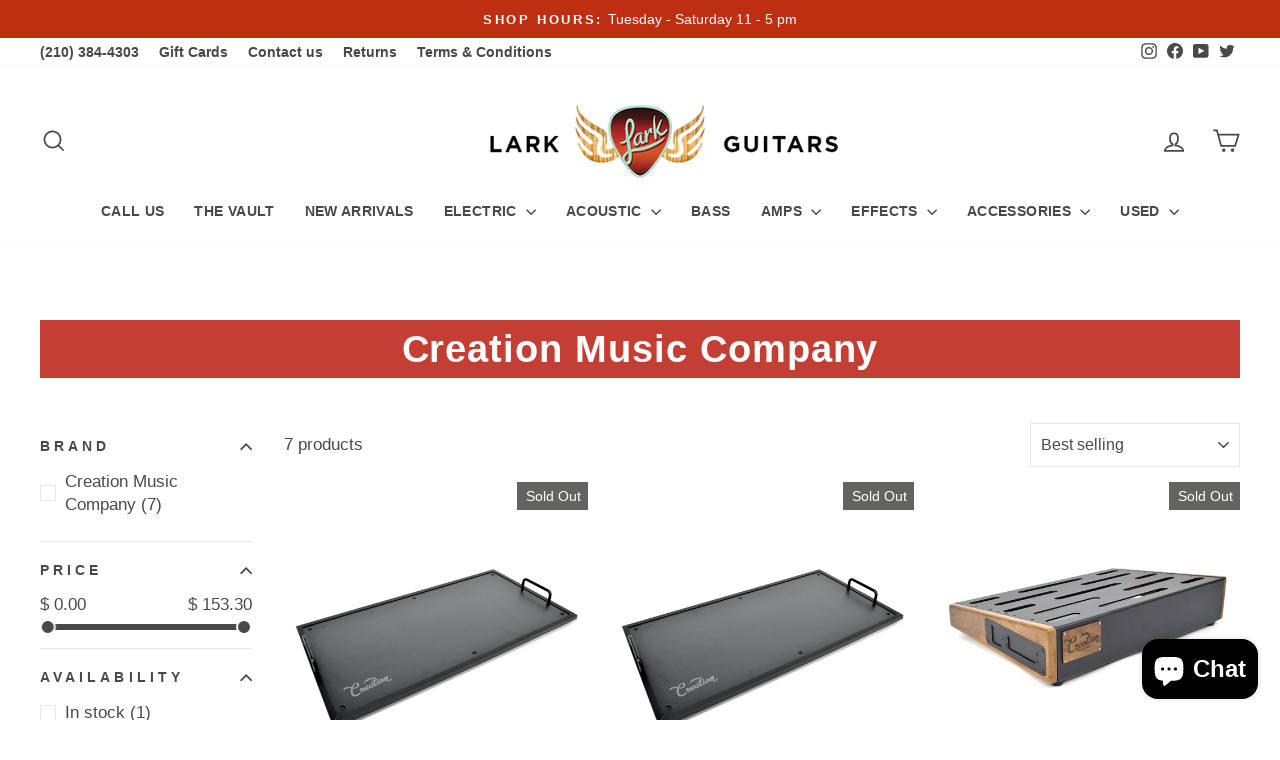

--- FILE ---
content_type: text/html; charset=utf-8
request_url: https://larkguitars.com/collections/creation-music-company
body_size: 31875
content:
<!doctype html>
<html class="no-js" lang="en" dir="ltr">
<head>
  <meta name="google-site-verification" content="VuRyu1Sm1MntbrwCqJbGGzcppFuu7Z0DFKjEB7pi-gA" />
<!-- Google Tag Manager -->
<script>(function(w,d,s,l,i){w[l]=w[l]||[];w[l].push({'gtm.start':
new Date().getTime(),event:'gtm.js'});var f=d.getElementsByTagName(s)[0],
j=d.createElement(s),dl=l!='dataLayer'?'&l='+l:'';j.async=true;j.src=
'https://www.googletagmanager.com/gtm.js?id='+i+dl;f.parentNode.insertBefore(j,f);
})(window,document,'script','dataLayer','GTM-PWTDLNW6');</script>
<!-- End Google Tag Manager -->
  <meta charset="utf-8">
  <meta http-equiv="X-UA-Compatible" content="IE=edge,chrome=1">
  <meta name="viewport" content="width=device-width,initial-scale=1">
  <meta name="theme-color" content="#c33e33">
  <link rel="canonical" href="https://larkguitars.com/collections/creation-music-company">
  <link rel="preconnect" href="https://cdn.shopify.com" crossorigin>
  <link rel="preconnect" href="https://fonts.shopifycdn.com" crossorigin>
  <link rel="dns-prefetch" href="https://productreviews.shopifycdn.com">
  <link rel="dns-prefetch" href="https://ajax.googleapis.com">
  <link rel="dns-prefetch" href="https://maps.googleapis.com">
  <link rel="dns-prefetch" href="https://maps.gstatic.com"><link rel="shortcut icon" href="//larkguitars.com/cdn/shop/files/Lark_Guitars_favicon_32x32.png?v=1636582010" type="image/png" /><title>Creation Music Company
&ndash; Lark Guitars
</title>
<meta name="description" content="Lark Guitars is thrilled to offer Creation Music Company! Whether you are building your very first pedalboard or treating your effects pedals to a new layout, we offer the Elevation Series, Flat Series, and Creation Accessories like their Patch Bays and Power Unit!"><meta property="og:site_name" content="Lark Guitars">
  <meta property="og:url" content="https://larkguitars.com/collections/creation-music-company">
  <meta property="og:title" content="Creation Music Company">
  <meta property="og:type" content="website">
  <meta property="og:description" content="Lark Guitars is thrilled to offer Creation Music Company! Whether you are building your very first pedalboard or treating your effects pedals to a new layout, we offer the Elevation Series, Flat Series, and Creation Accessories like their Patch Bays and Power Unit!"><meta property="og:image" content="http://larkguitars.com/cdn/shop/files/FG6A0358_dd8c348f-f25a-41ff-a3fa-f85a8f7881e6.jpg?v=1604704517">
    <meta property="og:image:secure_url" content="https://larkguitars.com/cdn/shop/files/FG6A0358_dd8c348f-f25a-41ff-a3fa-f85a8f7881e6.jpg?v=1604704517">
    <meta property="og:image:width" content="800">
    <meta property="og:image:height" content="533"><meta name="twitter:site" content="@larkguitars">
  <meta name="twitter:card" content="summary_large_image">
  <meta name="twitter:title" content="Creation Music Company">
  <meta name="twitter:description" content="Lark Guitars is thrilled to offer Creation Music Company! Whether you are building your very first pedalboard or treating your effects pedals to a new layout, we offer the Elevation Series, Flat Series, and Creation Accessories like their Patch Bays and Power Unit!">
<style data-shopify>
  

  
  
  
</style><link href="//larkguitars.com/cdn/shop/t/37/assets/theme.css?v=107266696826940176261768351627" rel="stylesheet" type="text/css" media="all" />
<style data-shopify>:root {
    --typeHeaderPrimary: Helvetica;
    --typeHeaderFallback: Arial, sans-serif;
    --typeHeaderSize: 38px;
    --typeHeaderWeight: 700;
    --typeHeaderLineHeight: 1;
    --typeHeaderSpacing: 0.025em;

    --typeBasePrimary:Arial;
    --typeBaseFallback:sans-serif;
    --typeBaseSize: 17px;
    --typeBaseWeight: 400;
    --typeBaseSpacing: 0.0em;
    --typeBaseLineHeight: 1.3;
    --typeBaselineHeightMinus01: 1.2;

    --typeCollectionTitle: 24px;

    --iconWeight: 4px;
    --iconLinecaps: miter;

    
        --buttonRadius: 50px;
    

    --colorGridOverlayOpacity: 0.2;
    }

    .placeholder-content {
    background-image: linear-gradient(100deg, #ffffff 40%, #f7f7f7 63%, #ffffff 79%);
    }</style><script>
    document.documentElement.className = document.documentElement.className.replace('no-js', 'js');

    window.theme = window.theme || {};
    theme.routes = {
      home: "/",
      cart: "/cart.js",
      cartPage: "/cart",
      cartAdd: "/cart/add.js",
      cartChange: "/cart/change.js",
      search: "/search",
      predictiveSearch: "/search/suggest"
    };
    theme.strings = {
      soldOut: "Sold Out",
      unavailable: "Unavailable",
      inStockLabel: "In stock, ready to ship",
      oneStockLabel: "Low stock - [count] item left",
      otherStockLabel: "Low stock - [count] items left",
      willNotShipUntil: "Ready to ship [date]",
      willBeInStockAfter: "Back in stock [date]",
      waitingForStock: "Inventory on the way",
      savePrice: "Save [saved_amount]",
      cartEmpty: "Your cart is currently empty.",
      cartTermsConfirmation: "You must agree with the terms and conditions of sales to check out",
      searchCollections: "Collections",
      searchPages: "Pages",
      searchArticles: "Articles",
      productFrom: "from ",
      maxQuantity: "You can only have [quantity] of [title] in your cart."
    };
    theme.settings = {
      cartType: "drawer",
      isCustomerTemplate: false,
      moneyFormat: "$ {{amount}}",
      saveType: "dollar",
      productImageSize: "natural",
      productImageCover: true,
      predictiveSearch: true,
      predictiveSearchType: null,
      predictiveSearchVendor: true,
      predictiveSearchPrice: false,
      quickView: false,
      themeName: 'Impulse',
      themeVersion: "7.4.0"
    };
  </script>

<!-- *AP*  -->
  
<!-- Affirm *AP* -->
<script>
_affirm_config = {
   public_api_key:  "YAGHM5ITIMTXAZ7J",
   script:          "https://cdn1.affirm.com/js/v2/affirm.js",
   session_id:      "YOUR_VISITOR_SESSION_ID"
};
(function(l,g,m,e,a,f,b){var d,c=l[m]||{},h=document.createElement(f),n=document.getElementsByTagName(f)[0],k=function(a,b,c){return function(){a[b]._.push([c,arguments])}};c[e]=k(c,e,"set");d=c[e];c[a]={};c[a]._=[];d._=[];c[a][b]=k(c,a,b);a=0;for(b="set add save post open empty reset on off trigger ready setProduct".split(" ");a<b.length;a++)d[b[a]]=k(c,e,b[a]);a=0;for(b=["get","token","url","items"];a<b.length;a++)d[b[a]]=function(){};h.async=!0;h.src=g[f];n.parentNode.insertBefore(h,n);delete g[f];d(g);l[m]=c})(window,_affirm_config,"affirm","checkout","ui","script","ready");
// Use your live public API Key and https://cdn1.affirm.com/js/v2/affirm.js script to point to Affirm production environment.
</script>
<!-- End Affirm -->    

<!-- Global site tag (gtag.js) - AdWords: 970317035 *AP* -->
<script async src="https://www.googletagmanager.com/gtag/js?id=AW-970317035"></script>
<script>
  window.dataLayer = window.dataLayer || [];
  function gtag(){dataLayer.push(arguments);}
  gtag('js', new Date());

  gtag('config', 'AW-970317035');
</script>

<script>
  gtag('config', 'AW-970317035/p7kXCOr9u_saEOu5184D', {
    'phone_conversion_number': '(210) 384-4303'
  });
</script>

<script>(function(w,d,t,r,u){var f,n,i;w[u]=w[u]||[],f=function(){var o={ti:"56164134", enableAutoSpaTracking: true};o.q=w[u],w[u]=new UET(o),w[u].push("pageLoad")},n=d.createElement(t),n.src=r,n.async=1,n.onload=n.onreadystatechange=function(){var s=this.readyState;s&&s!=="loaded"&&s!=="complete"||(f(),n.onload=n.onreadystatechange=null)},i=d.getElementsByTagName(t)[0],i.parentNode.insertBefore(n,i)})(window,document,"script","//bat.bing.com/bat.js","uetq");</script>

<script>
  gtag('event', 'page_view', {
    'send_to': 'AW-970317035',
    'user_id': 'replace with value'
  });
</script>

<!-- Event snippet for Google Shopping App Purchase conversion page *AP* -->
<script>
  gtag('event', 'conversion', {
      'send_to': 'AW-970317035/-QnqCPfhyIsBEOu5184D',
      'value': 0.0,
      'transaction_id': ''
  });
</script>  

<!-- *AP* -->
<!-- Pinterest  *AP* --> 
<meta name="p:domain_verify" content="9855f5476d4dbd7757c4e70760a8e28c"/>
<!-- Pinterest *AP* --> 
  
<!-- LuckyOrange *AP* -->
<script async defer src="https://tools.luckyorange.com/core/lo.js?site-id=47c8c1e5"></script> 
  
<!-- FB *AP* -->
<meta name="facebook-domain-verification" content="8bkjkiuxgf6u76mbi159gt0s4ga7b7" />  
  
  
  <script>window.performance && window.performance.mark && window.performance.mark('shopify.content_for_header.start');</script><meta name="google-site-verification" content="rl1KqVY7JXBrruThxM7LxlLL-bULQ1TPwlwYLeE0W9Q">
<meta id="shopify-digital-wallet" name="shopify-digital-wallet" content="/3019721/digital_wallets/dialog">
<meta name="shopify-checkout-api-token" content="8e96edd48afd23194c4eb320230eea9a">
<meta id="in-context-paypal-metadata" data-shop-id="3019721" data-venmo-supported="false" data-environment="production" data-locale="en_US" data-paypal-v4="true" data-currency="USD">
<link rel="alternate" type="application/atom+xml" title="Feed" href="/collections/creation-music-company.atom" />
<link rel="alternate" type="application/json+oembed" href="https://larkguitars.com/collections/creation-music-company.oembed">
<script async="async" src="/checkouts/internal/preloads.js?locale=en-US"></script>
<link rel="preconnect" href="https://shop.app" crossorigin="anonymous">
<script async="async" src="https://shop.app/checkouts/internal/preloads.js?locale=en-US&shop_id=3019721" crossorigin="anonymous"></script>
<script id="apple-pay-shop-capabilities" type="application/json">{"shopId":3019721,"countryCode":"US","currencyCode":"USD","merchantCapabilities":["supports3DS"],"merchantId":"gid:\/\/shopify\/Shop\/3019721","merchantName":"Lark Guitars","requiredBillingContactFields":["postalAddress","email","phone"],"requiredShippingContactFields":["postalAddress","email","phone"],"shippingType":"shipping","supportedNetworks":["visa","masterCard","amex","discover","elo","jcb"],"total":{"type":"pending","label":"Lark Guitars","amount":"1.00"},"shopifyPaymentsEnabled":true,"supportsSubscriptions":true}</script>
<script id="shopify-features" type="application/json">{"accessToken":"8e96edd48afd23194c4eb320230eea9a","betas":["rich-media-storefront-analytics"],"domain":"larkguitars.com","predictiveSearch":true,"shopId":3019721,"locale":"en"}</script>
<script>var Shopify = Shopify || {};
Shopify.shop = "lark-guitars.myshopify.com";
Shopify.locale = "en";
Shopify.currency = {"active":"USD","rate":"1.0"};
Shopify.country = "US";
Shopify.theme = {"name":"*LG 3.5.0* 2023 - 8\/15\/2023","id":136698593522,"schema_name":"Impulse","schema_version":"7.4.0","theme_store_id":857,"role":"main"};
Shopify.theme.handle = "null";
Shopify.theme.style = {"id":null,"handle":null};
Shopify.cdnHost = "larkguitars.com/cdn";
Shopify.routes = Shopify.routes || {};
Shopify.routes.root = "/";</script>
<script type="module">!function(o){(o.Shopify=o.Shopify||{}).modules=!0}(window);</script>
<script>!function(o){function n(){var o=[];function n(){o.push(Array.prototype.slice.apply(arguments))}return n.q=o,n}var t=o.Shopify=o.Shopify||{};t.loadFeatures=n(),t.autoloadFeatures=n()}(window);</script>
<script>
  window.ShopifyPay = window.ShopifyPay || {};
  window.ShopifyPay.apiHost = "shop.app\/pay";
  window.ShopifyPay.redirectState = null;
</script>
<script id="shop-js-analytics" type="application/json">{"pageType":"collection"}</script>
<script defer="defer" async type="module" src="//larkguitars.com/cdn/shopifycloud/shop-js/modules/v2/client.init-shop-cart-sync_BT-GjEfc.en.esm.js"></script>
<script defer="defer" async type="module" src="//larkguitars.com/cdn/shopifycloud/shop-js/modules/v2/chunk.common_D58fp_Oc.esm.js"></script>
<script defer="defer" async type="module" src="//larkguitars.com/cdn/shopifycloud/shop-js/modules/v2/chunk.modal_xMitdFEc.esm.js"></script>
<script type="module">
  await import("//larkguitars.com/cdn/shopifycloud/shop-js/modules/v2/client.init-shop-cart-sync_BT-GjEfc.en.esm.js");
await import("//larkguitars.com/cdn/shopifycloud/shop-js/modules/v2/chunk.common_D58fp_Oc.esm.js");
await import("//larkguitars.com/cdn/shopifycloud/shop-js/modules/v2/chunk.modal_xMitdFEc.esm.js");

  window.Shopify.SignInWithShop?.initShopCartSync?.({"fedCMEnabled":true,"windoidEnabled":true});

</script>
<script>
  window.Shopify = window.Shopify || {};
  if (!window.Shopify.featureAssets) window.Shopify.featureAssets = {};
  window.Shopify.featureAssets['shop-js'] = {"shop-cart-sync":["modules/v2/client.shop-cart-sync_DZOKe7Ll.en.esm.js","modules/v2/chunk.common_D58fp_Oc.esm.js","modules/v2/chunk.modal_xMitdFEc.esm.js"],"init-fed-cm":["modules/v2/client.init-fed-cm_B6oLuCjv.en.esm.js","modules/v2/chunk.common_D58fp_Oc.esm.js","modules/v2/chunk.modal_xMitdFEc.esm.js"],"shop-cash-offers":["modules/v2/client.shop-cash-offers_D2sdYoxE.en.esm.js","modules/v2/chunk.common_D58fp_Oc.esm.js","modules/v2/chunk.modal_xMitdFEc.esm.js"],"shop-login-button":["modules/v2/client.shop-login-button_QeVjl5Y3.en.esm.js","modules/v2/chunk.common_D58fp_Oc.esm.js","modules/v2/chunk.modal_xMitdFEc.esm.js"],"pay-button":["modules/v2/client.pay-button_DXTOsIq6.en.esm.js","modules/v2/chunk.common_D58fp_Oc.esm.js","modules/v2/chunk.modal_xMitdFEc.esm.js"],"shop-button":["modules/v2/client.shop-button_DQZHx9pm.en.esm.js","modules/v2/chunk.common_D58fp_Oc.esm.js","modules/v2/chunk.modal_xMitdFEc.esm.js"],"avatar":["modules/v2/client.avatar_BTnouDA3.en.esm.js"],"init-windoid":["modules/v2/client.init-windoid_CR1B-cfM.en.esm.js","modules/v2/chunk.common_D58fp_Oc.esm.js","modules/v2/chunk.modal_xMitdFEc.esm.js"],"init-shop-for-new-customer-accounts":["modules/v2/client.init-shop-for-new-customer-accounts_C_vY_xzh.en.esm.js","modules/v2/client.shop-login-button_QeVjl5Y3.en.esm.js","modules/v2/chunk.common_D58fp_Oc.esm.js","modules/v2/chunk.modal_xMitdFEc.esm.js"],"init-shop-email-lookup-coordinator":["modules/v2/client.init-shop-email-lookup-coordinator_BI7n9ZSv.en.esm.js","modules/v2/chunk.common_D58fp_Oc.esm.js","modules/v2/chunk.modal_xMitdFEc.esm.js"],"init-shop-cart-sync":["modules/v2/client.init-shop-cart-sync_BT-GjEfc.en.esm.js","modules/v2/chunk.common_D58fp_Oc.esm.js","modules/v2/chunk.modal_xMitdFEc.esm.js"],"shop-toast-manager":["modules/v2/client.shop-toast-manager_DiYdP3xc.en.esm.js","modules/v2/chunk.common_D58fp_Oc.esm.js","modules/v2/chunk.modal_xMitdFEc.esm.js"],"init-customer-accounts":["modules/v2/client.init-customer-accounts_D9ZNqS-Q.en.esm.js","modules/v2/client.shop-login-button_QeVjl5Y3.en.esm.js","modules/v2/chunk.common_D58fp_Oc.esm.js","modules/v2/chunk.modal_xMitdFEc.esm.js"],"init-customer-accounts-sign-up":["modules/v2/client.init-customer-accounts-sign-up_iGw4briv.en.esm.js","modules/v2/client.shop-login-button_QeVjl5Y3.en.esm.js","modules/v2/chunk.common_D58fp_Oc.esm.js","modules/v2/chunk.modal_xMitdFEc.esm.js"],"shop-follow-button":["modules/v2/client.shop-follow-button_CqMgW2wH.en.esm.js","modules/v2/chunk.common_D58fp_Oc.esm.js","modules/v2/chunk.modal_xMitdFEc.esm.js"],"checkout-modal":["modules/v2/client.checkout-modal_xHeaAweL.en.esm.js","modules/v2/chunk.common_D58fp_Oc.esm.js","modules/v2/chunk.modal_xMitdFEc.esm.js"],"shop-login":["modules/v2/client.shop-login_D91U-Q7h.en.esm.js","modules/v2/chunk.common_D58fp_Oc.esm.js","modules/v2/chunk.modal_xMitdFEc.esm.js"],"lead-capture":["modules/v2/client.lead-capture_BJmE1dJe.en.esm.js","modules/v2/chunk.common_D58fp_Oc.esm.js","modules/v2/chunk.modal_xMitdFEc.esm.js"],"payment-terms":["modules/v2/client.payment-terms_Ci9AEqFq.en.esm.js","modules/v2/chunk.common_D58fp_Oc.esm.js","modules/v2/chunk.modal_xMitdFEc.esm.js"]};
</script>
<script>(function() {
  var isLoaded = false;
  function asyncLoad() {
    if (isLoaded) return;
    isLoaded = true;
    var urls = ["\/\/cdn.shopify.com\/proxy\/cb7e09f71deb40e0f91dc0f9481ac7ea603a61651ae42352b85a2944a853ec0d\/bingshoppingtool-t2app-prod.trafficmanager.net\/uet\/tracking_script?shop=lark-guitars.myshopify.com\u0026sp-cache-control=cHVibGljLCBtYXgtYWdlPTkwMA","https:\/\/cdn.nfcube.com\/instafeed-8d661e909736407c523118a16a2ced6f.js?shop=lark-guitars.myshopify.com","https:\/\/d18eg7dreypte5.cloudfront.net\/browse-abandonment\/smsbump_timer.js?shop=lark-guitars.myshopify.com"];
    for (var i = 0; i < urls.length; i++) {
      var s = document.createElement('script');
      s.type = 'text/javascript';
      s.async = true;
      s.src = urls[i];
      var x = document.getElementsByTagName('script')[0];
      x.parentNode.insertBefore(s, x);
    }
  };
  if(window.attachEvent) {
    window.attachEvent('onload', asyncLoad);
  } else {
    window.addEventListener('load', asyncLoad, false);
  }
})();</script>
<script id="__st">var __st={"a":3019721,"offset":-21600,"reqid":"3f247631-888f-4cb6-b8ba-4c8a3e32d3ad-1769138313","pageurl":"larkguitars.com\/collections\/creation-music-company","u":"51a02d6d21a1","p":"collection","rtyp":"collection","rid":229307777186};</script>
<script>window.ShopifyPaypalV4VisibilityTracking = true;</script>
<script id="captcha-bootstrap">!function(){'use strict';const t='contact',e='account',n='new_comment',o=[[t,t],['blogs',n],['comments',n],[t,'customer']],c=[[e,'customer_login'],[e,'guest_login'],[e,'recover_customer_password'],[e,'create_customer']],r=t=>t.map((([t,e])=>`form[action*='/${t}']:not([data-nocaptcha='true']) input[name='form_type'][value='${e}']`)).join(','),a=t=>()=>t?[...document.querySelectorAll(t)].map((t=>t.form)):[];function s(){const t=[...o],e=r(t);return a(e)}const i='password',u='form_key',d=['recaptcha-v3-token','g-recaptcha-response','h-captcha-response',i],f=()=>{try{return window.sessionStorage}catch{return}},m='__shopify_v',_=t=>t.elements[u];function p(t,e,n=!1){try{const o=window.sessionStorage,c=JSON.parse(o.getItem(e)),{data:r}=function(t){const{data:e,action:n}=t;return t[m]||n?{data:e,action:n}:{data:t,action:n}}(c);for(const[e,n]of Object.entries(r))t.elements[e]&&(t.elements[e].value=n);n&&o.removeItem(e)}catch(o){console.error('form repopulation failed',{error:o})}}const l='form_type',E='cptcha';function T(t){t.dataset[E]=!0}const w=window,h=w.document,L='Shopify',v='ce_forms',y='captcha';let A=!1;((t,e)=>{const n=(g='f06e6c50-85a8-45c8-87d0-21a2b65856fe',I='https://cdn.shopify.com/shopifycloud/storefront-forms-hcaptcha/ce_storefront_forms_captcha_hcaptcha.v1.5.2.iife.js',D={infoText:'Protected by hCaptcha',privacyText:'Privacy',termsText:'Terms'},(t,e,n)=>{const o=w[L][v],c=o.bindForm;if(c)return c(t,g,e,D).then(n);var r;o.q.push([[t,g,e,D],n]),r=I,A||(h.body.append(Object.assign(h.createElement('script'),{id:'captcha-provider',async:!0,src:r})),A=!0)});var g,I,D;w[L]=w[L]||{},w[L][v]=w[L][v]||{},w[L][v].q=[],w[L][y]=w[L][y]||{},w[L][y].protect=function(t,e){n(t,void 0,e),T(t)},Object.freeze(w[L][y]),function(t,e,n,w,h,L){const[v,y,A,g]=function(t,e,n){const i=e?o:[],u=t?c:[],d=[...i,...u],f=r(d),m=r(i),_=r(d.filter((([t,e])=>n.includes(e))));return[a(f),a(m),a(_),s()]}(w,h,L),I=t=>{const e=t.target;return e instanceof HTMLFormElement?e:e&&e.form},D=t=>v().includes(t);t.addEventListener('submit',(t=>{const e=I(t);if(!e)return;const n=D(e)&&!e.dataset.hcaptchaBound&&!e.dataset.recaptchaBound,o=_(e),c=g().includes(e)&&(!o||!o.value);(n||c)&&t.preventDefault(),c&&!n&&(function(t){try{if(!f())return;!function(t){const e=f();if(!e)return;const n=_(t);if(!n)return;const o=n.value;o&&e.removeItem(o)}(t);const e=Array.from(Array(32),(()=>Math.random().toString(36)[2])).join('');!function(t,e){_(t)||t.append(Object.assign(document.createElement('input'),{type:'hidden',name:u})),t.elements[u].value=e}(t,e),function(t,e){const n=f();if(!n)return;const o=[...t.querySelectorAll(`input[type='${i}']`)].map((({name:t})=>t)),c=[...d,...o],r={};for(const[a,s]of new FormData(t).entries())c.includes(a)||(r[a]=s);n.setItem(e,JSON.stringify({[m]:1,action:t.action,data:r}))}(t,e)}catch(e){console.error('failed to persist form',e)}}(e),e.submit())}));const S=(t,e)=>{t&&!t.dataset[E]&&(n(t,e.some((e=>e===t))),T(t))};for(const o of['focusin','change'])t.addEventListener(o,(t=>{const e=I(t);D(e)&&S(e,y())}));const B=e.get('form_key'),M=e.get(l),P=B&&M;t.addEventListener('DOMContentLoaded',(()=>{const t=y();if(P)for(const e of t)e.elements[l].value===M&&p(e,B);[...new Set([...A(),...v().filter((t=>'true'===t.dataset.shopifyCaptcha))])].forEach((e=>S(e,t)))}))}(h,new URLSearchParams(w.location.search),n,t,e,['guest_login'])})(!0,!0)}();</script>
<script integrity="sha256-4kQ18oKyAcykRKYeNunJcIwy7WH5gtpwJnB7kiuLZ1E=" data-source-attribution="shopify.loadfeatures" defer="defer" src="//larkguitars.com/cdn/shopifycloud/storefront/assets/storefront/load_feature-a0a9edcb.js" crossorigin="anonymous"></script>
<script crossorigin="anonymous" defer="defer" src="//larkguitars.com/cdn/shopifycloud/storefront/assets/shopify_pay/storefront-65b4c6d7.js?v=20250812"></script>
<script data-source-attribution="shopify.dynamic_checkout.dynamic.init">var Shopify=Shopify||{};Shopify.PaymentButton=Shopify.PaymentButton||{isStorefrontPortableWallets:!0,init:function(){window.Shopify.PaymentButton.init=function(){};var t=document.createElement("script");t.src="https://larkguitars.com/cdn/shopifycloud/portable-wallets/latest/portable-wallets.en.js",t.type="module",document.head.appendChild(t)}};
</script>
<script data-source-attribution="shopify.dynamic_checkout.buyer_consent">
  function portableWalletsHideBuyerConsent(e){var t=document.getElementById("shopify-buyer-consent"),n=document.getElementById("shopify-subscription-policy-button");t&&n&&(t.classList.add("hidden"),t.setAttribute("aria-hidden","true"),n.removeEventListener("click",e))}function portableWalletsShowBuyerConsent(e){var t=document.getElementById("shopify-buyer-consent"),n=document.getElementById("shopify-subscription-policy-button");t&&n&&(t.classList.remove("hidden"),t.removeAttribute("aria-hidden"),n.addEventListener("click",e))}window.Shopify?.PaymentButton&&(window.Shopify.PaymentButton.hideBuyerConsent=portableWalletsHideBuyerConsent,window.Shopify.PaymentButton.showBuyerConsent=portableWalletsShowBuyerConsent);
</script>
<script data-source-attribution="shopify.dynamic_checkout.cart.bootstrap">document.addEventListener("DOMContentLoaded",(function(){function t(){return document.querySelector("shopify-accelerated-checkout-cart, shopify-accelerated-checkout")}if(t())Shopify.PaymentButton.init();else{new MutationObserver((function(e,n){t()&&(Shopify.PaymentButton.init(),n.disconnect())})).observe(document.body,{childList:!0,subtree:!0})}}));
</script>
<link id="shopify-accelerated-checkout-styles" rel="stylesheet" media="screen" href="https://larkguitars.com/cdn/shopifycloud/portable-wallets/latest/accelerated-checkout-backwards-compat.css" crossorigin="anonymous">
<style id="shopify-accelerated-checkout-cart">
        #shopify-buyer-consent {
  margin-top: 1em;
  display: inline-block;
  width: 100%;
}

#shopify-buyer-consent.hidden {
  display: none;
}

#shopify-subscription-policy-button {
  background: none;
  border: none;
  padding: 0;
  text-decoration: underline;
  font-size: inherit;
  cursor: pointer;
}

#shopify-subscription-policy-button::before {
  box-shadow: none;
}

      </style>

<script>window.performance && window.performance.mark && window.performance.mark('shopify.content_for_header.end');</script>

  <script src="//larkguitars.com/cdn/shop/t/37/assets/vendor-scripts-v11.js" defer="defer"></script><script src="//larkguitars.com/cdn/shop/t/37/assets/theme.js?v=66447858802808184731692113001" defer="defer"></script>
  



<script type="text/javascript">
window.dataLayer = window.dataLayer || [];

window.appStart = function(){
  window.productPageHandle = function(){

    var productName = "";
    var productId = "";
    var productPrice = "";
    var productBrand = "";
    var productCollection = "";
    var productType = "";
    var productSku = "";
    var productVariantId = "";
    var productVariantTitle = "";

    window.dataLayer.push({
      event: "analyzify_productDetail",
      productId: productId,
      productName: productName,
      productPrice: productPrice,
      productBrand: productBrand,
      productCategory: productCollection,
      productType: productType,
      productSku: productSku,
      productVariantId: productVariantId,
      productVariantTitle: productVariantTitle,
      currency: "USD",
    });
  };

  window.allPageHandle = function(){
    window.dataLayer.push({
      event: "ga4kit_info",
      contentGroup: "collection",
      
        userType: "visitor",
      
    });
  };
  allPageHandle();
      
  

}
appStart();
</script>

<!-- BEGIN app block: shopify://apps/simprosys-google-shopping-feed/blocks/core_settings_block/1f0b859e-9fa6-4007-97e8-4513aff5ff3b --><!-- BEGIN: GSF App Core Tags & Scripts by Simprosys Google Shopping Feed -->









<!-- END: GSF App Core Tags & Scripts by Simprosys Google Shopping Feed -->
<!-- END app block --><!-- BEGIN app block: shopify://apps/klaviyo-email-marketing-sms/blocks/klaviyo-onsite-embed/2632fe16-c075-4321-a88b-50b567f42507 -->












  <script async src="https://static.klaviyo.com/onsite/js/SDNgx3/klaviyo.js?company_id=SDNgx3"></script>
  <script>!function(){if(!window.klaviyo){window._klOnsite=window._klOnsite||[];try{window.klaviyo=new Proxy({},{get:function(n,i){return"push"===i?function(){var n;(n=window._klOnsite).push.apply(n,arguments)}:function(){for(var n=arguments.length,o=new Array(n),w=0;w<n;w++)o[w]=arguments[w];var t="function"==typeof o[o.length-1]?o.pop():void 0,e=new Promise((function(n){window._klOnsite.push([i].concat(o,[function(i){t&&t(i),n(i)}]))}));return e}}})}catch(n){window.klaviyo=window.klaviyo||[],window.klaviyo.push=function(){var n;(n=window._klOnsite).push.apply(n,arguments)}}}}();</script>

  




  <script>
    window.klaviyoReviewsProductDesignMode = false
  </script>







<!-- END app block --><script src="https://cdn.shopify.com/extensions/e8878072-2f6b-4e89-8082-94b04320908d/inbox-1254/assets/inbox-chat-loader.js" type="text/javascript" defer="defer"></script>
<link href="https://monorail-edge.shopifysvc.com" rel="dns-prefetch">
<script>(function(){if ("sendBeacon" in navigator && "performance" in window) {try {var session_token_from_headers = performance.getEntriesByType('navigation')[0].serverTiming.find(x => x.name == '_s').description;} catch {var session_token_from_headers = undefined;}var session_cookie_matches = document.cookie.match(/_shopify_s=([^;]*)/);var session_token_from_cookie = session_cookie_matches && session_cookie_matches.length === 2 ? session_cookie_matches[1] : "";var session_token = session_token_from_headers || session_token_from_cookie || "";function handle_abandonment_event(e) {var entries = performance.getEntries().filter(function(entry) {return /monorail-edge.shopifysvc.com/.test(entry.name);});if (!window.abandonment_tracked && entries.length === 0) {window.abandonment_tracked = true;var currentMs = Date.now();var navigation_start = performance.timing.navigationStart;var payload = {shop_id: 3019721,url: window.location.href,navigation_start,duration: currentMs - navigation_start,session_token,page_type: "collection"};window.navigator.sendBeacon("https://monorail-edge.shopifysvc.com/v1/produce", JSON.stringify({schema_id: "online_store_buyer_site_abandonment/1.1",payload: payload,metadata: {event_created_at_ms: currentMs,event_sent_at_ms: currentMs}}));}}window.addEventListener('pagehide', handle_abandonment_event);}}());</script>
<script id="web-pixels-manager-setup">(function e(e,d,r,n,o){if(void 0===o&&(o={}),!Boolean(null===(a=null===(i=window.Shopify)||void 0===i?void 0:i.analytics)||void 0===a?void 0:a.replayQueue)){var i,a;window.Shopify=window.Shopify||{};var t=window.Shopify;t.analytics=t.analytics||{};var s=t.analytics;s.replayQueue=[],s.publish=function(e,d,r){return s.replayQueue.push([e,d,r]),!0};try{self.performance.mark("wpm:start")}catch(e){}var l=function(){var e={modern:/Edge?\/(1{2}[4-9]|1[2-9]\d|[2-9]\d{2}|\d{4,})\.\d+(\.\d+|)|Firefox\/(1{2}[4-9]|1[2-9]\d|[2-9]\d{2}|\d{4,})\.\d+(\.\d+|)|Chrom(ium|e)\/(9{2}|\d{3,})\.\d+(\.\d+|)|(Maci|X1{2}).+ Version\/(15\.\d+|(1[6-9]|[2-9]\d|\d{3,})\.\d+)([,.]\d+|)( \(\w+\)|)( Mobile\/\w+|) Safari\/|Chrome.+OPR\/(9{2}|\d{3,})\.\d+\.\d+|(CPU[ +]OS|iPhone[ +]OS|CPU[ +]iPhone|CPU IPhone OS|CPU iPad OS)[ +]+(15[._]\d+|(1[6-9]|[2-9]\d|\d{3,})[._]\d+)([._]\d+|)|Android:?[ /-](13[3-9]|1[4-9]\d|[2-9]\d{2}|\d{4,})(\.\d+|)(\.\d+|)|Android.+Firefox\/(13[5-9]|1[4-9]\d|[2-9]\d{2}|\d{4,})\.\d+(\.\d+|)|Android.+Chrom(ium|e)\/(13[3-9]|1[4-9]\d|[2-9]\d{2}|\d{4,})\.\d+(\.\d+|)|SamsungBrowser\/([2-9]\d|\d{3,})\.\d+/,legacy:/Edge?\/(1[6-9]|[2-9]\d|\d{3,})\.\d+(\.\d+|)|Firefox\/(5[4-9]|[6-9]\d|\d{3,})\.\d+(\.\d+|)|Chrom(ium|e)\/(5[1-9]|[6-9]\d|\d{3,})\.\d+(\.\d+|)([\d.]+$|.*Safari\/(?![\d.]+ Edge\/[\d.]+$))|(Maci|X1{2}).+ Version\/(10\.\d+|(1[1-9]|[2-9]\d|\d{3,})\.\d+)([,.]\d+|)( \(\w+\)|)( Mobile\/\w+|) Safari\/|Chrome.+OPR\/(3[89]|[4-9]\d|\d{3,})\.\d+\.\d+|(CPU[ +]OS|iPhone[ +]OS|CPU[ +]iPhone|CPU IPhone OS|CPU iPad OS)[ +]+(10[._]\d+|(1[1-9]|[2-9]\d|\d{3,})[._]\d+)([._]\d+|)|Android:?[ /-](13[3-9]|1[4-9]\d|[2-9]\d{2}|\d{4,})(\.\d+|)(\.\d+|)|Mobile Safari.+OPR\/([89]\d|\d{3,})\.\d+\.\d+|Android.+Firefox\/(13[5-9]|1[4-9]\d|[2-9]\d{2}|\d{4,})\.\d+(\.\d+|)|Android.+Chrom(ium|e)\/(13[3-9]|1[4-9]\d|[2-9]\d{2}|\d{4,})\.\d+(\.\d+|)|Android.+(UC? ?Browser|UCWEB|U3)[ /]?(15\.([5-9]|\d{2,})|(1[6-9]|[2-9]\d|\d{3,})\.\d+)\.\d+|SamsungBrowser\/(5\.\d+|([6-9]|\d{2,})\.\d+)|Android.+MQ{2}Browser\/(14(\.(9|\d{2,})|)|(1[5-9]|[2-9]\d|\d{3,})(\.\d+|))(\.\d+|)|K[Aa][Ii]OS\/(3\.\d+|([4-9]|\d{2,})\.\d+)(\.\d+|)/},d=e.modern,r=e.legacy,n=navigator.userAgent;return n.match(d)?"modern":n.match(r)?"legacy":"unknown"}(),u="modern"===l?"modern":"legacy",c=(null!=n?n:{modern:"",legacy:""})[u],f=function(e){return[e.baseUrl,"/wpm","/b",e.hashVersion,"modern"===e.buildTarget?"m":"l",".js"].join("")}({baseUrl:d,hashVersion:r,buildTarget:u}),m=function(e){var d=e.version,r=e.bundleTarget,n=e.surface,o=e.pageUrl,i=e.monorailEndpoint;return{emit:function(e){var a=e.status,t=e.errorMsg,s=(new Date).getTime(),l=JSON.stringify({metadata:{event_sent_at_ms:s},events:[{schema_id:"web_pixels_manager_load/3.1",payload:{version:d,bundle_target:r,page_url:o,status:a,surface:n,error_msg:t},metadata:{event_created_at_ms:s}}]});if(!i)return console&&console.warn&&console.warn("[Web Pixels Manager] No Monorail endpoint provided, skipping logging."),!1;try{return self.navigator.sendBeacon.bind(self.navigator)(i,l)}catch(e){}var u=new XMLHttpRequest;try{return u.open("POST",i,!0),u.setRequestHeader("Content-Type","text/plain"),u.send(l),!0}catch(e){return console&&console.warn&&console.warn("[Web Pixels Manager] Got an unhandled error while logging to Monorail."),!1}}}}({version:r,bundleTarget:l,surface:e.surface,pageUrl:self.location.href,monorailEndpoint:e.monorailEndpoint});try{o.browserTarget=l,function(e){var d=e.src,r=e.async,n=void 0===r||r,o=e.onload,i=e.onerror,a=e.sri,t=e.scriptDataAttributes,s=void 0===t?{}:t,l=document.createElement("script"),u=document.querySelector("head"),c=document.querySelector("body");if(l.async=n,l.src=d,a&&(l.integrity=a,l.crossOrigin="anonymous"),s)for(var f in s)if(Object.prototype.hasOwnProperty.call(s,f))try{l.dataset[f]=s[f]}catch(e){}if(o&&l.addEventListener("load",o),i&&l.addEventListener("error",i),u)u.appendChild(l);else{if(!c)throw new Error("Did not find a head or body element to append the script");c.appendChild(l)}}({src:f,async:!0,onload:function(){if(!function(){var e,d;return Boolean(null===(d=null===(e=window.Shopify)||void 0===e?void 0:e.analytics)||void 0===d?void 0:d.initialized)}()){var d=window.webPixelsManager.init(e)||void 0;if(d){var r=window.Shopify.analytics;r.replayQueue.forEach((function(e){var r=e[0],n=e[1],o=e[2];d.publishCustomEvent(r,n,o)})),r.replayQueue=[],r.publish=d.publishCustomEvent,r.visitor=d.visitor,r.initialized=!0}}},onerror:function(){return m.emit({status:"failed",errorMsg:"".concat(f," has failed to load")})},sri:function(e){var d=/^sha384-[A-Za-z0-9+/=]+$/;return"string"==typeof e&&d.test(e)}(c)?c:"",scriptDataAttributes:o}),m.emit({status:"loading"})}catch(e){m.emit({status:"failed",errorMsg:(null==e?void 0:e.message)||"Unknown error"})}}})({shopId: 3019721,storefrontBaseUrl: "https://larkguitars.com",extensionsBaseUrl: "https://extensions.shopifycdn.com/cdn/shopifycloud/web-pixels-manager",monorailEndpoint: "https://monorail-edge.shopifysvc.com/unstable/produce_batch",surface: "storefront-renderer",enabledBetaFlags: ["2dca8a86"],webPixelsConfigList: [{"id":"1934360818","configuration":"{\"teamID\": \"6593\"}","eventPayloadVersion":"v1","runtimeContext":"STRICT","scriptVersion":"122ffa832cabf977ef3368a6d0754011","type":"APP","apiClientId":4754013,"privacyPurposes":["ANALYTICS","MARKETING","SALE_OF_DATA"],"dataSharingAdjustments":{"protectedCustomerApprovalScopes":[]}},{"id":"1503101170","configuration":"{\"accountID\":\"SDNgx3\",\"webPixelConfig\":\"eyJlbmFibGVBZGRlZFRvQ2FydEV2ZW50cyI6IHRydWV9\"}","eventPayloadVersion":"v1","runtimeContext":"STRICT","scriptVersion":"524f6c1ee37bacdca7657a665bdca589","type":"APP","apiClientId":123074,"privacyPurposes":["ANALYTICS","MARKETING"],"dataSharingAdjustments":{"protectedCustomerApprovalScopes":["read_customer_address","read_customer_email","read_customer_name","read_customer_personal_data","read_customer_phone"]}},{"id":"1344340210","configuration":"{\"account_ID\":\"127004\",\"google_analytics_tracking_tag\":\"1\",\"measurement_id\":\"2\",\"api_secret\":\"3\",\"shop_settings\":\"{\\\"custom_pixel_script\\\":\\\"https:\\\\\\\/\\\\\\\/storage.googleapis.com\\\\\\\/gsf-scripts\\\\\\\/custom-pixels\\\\\\\/lark-guitars.js\\\"}\"}","eventPayloadVersion":"v1","runtimeContext":"LAX","scriptVersion":"c6b888297782ed4a1cba19cda43d6625","type":"APP","apiClientId":1558137,"privacyPurposes":[],"dataSharingAdjustments":{"protectedCustomerApprovalScopes":["read_customer_address","read_customer_email","read_customer_name","read_customer_personal_data","read_customer_phone"]}},{"id":"448758002","configuration":"{\"config\":\"{\\\"google_tag_ids\\\":[\\\"G-V46K7K7K5C\\\"],\\\"target_country\\\":\\\"US\\\",\\\"gtag_events\\\":[{\\\"type\\\":\\\"begin_checkout\\\",\\\"action_label\\\":\\\"G-V46K7K7K5C\\\"},{\\\"type\\\":\\\"search\\\",\\\"action_label\\\":\\\"G-V46K7K7K5C\\\"},{\\\"type\\\":\\\"view_item\\\",\\\"action_label\\\":\\\"G-V46K7K7K5C\\\"},{\\\"type\\\":\\\"purchase\\\",\\\"action_label\\\":\\\"G-V46K7K7K5C\\\"},{\\\"type\\\":\\\"page_view\\\",\\\"action_label\\\":\\\"G-V46K7K7K5C\\\"},{\\\"type\\\":\\\"add_payment_info\\\",\\\"action_label\\\":\\\"G-V46K7K7K5C\\\"},{\\\"type\\\":\\\"add_to_cart\\\",\\\"action_label\\\":\\\"G-V46K7K7K5C\\\"}],\\\"enable_monitoring_mode\\\":false}\"}","eventPayloadVersion":"v1","runtimeContext":"OPEN","scriptVersion":"b2a88bafab3e21179ed38636efcd8a93","type":"APP","apiClientId":1780363,"privacyPurposes":[],"dataSharingAdjustments":{"protectedCustomerApprovalScopes":["read_customer_address","read_customer_email","read_customer_name","read_customer_personal_data","read_customer_phone"]}},{"id":"162005234","configuration":"{\"pixel_id\":\"329946850863203\",\"pixel_type\":\"facebook_pixel\",\"metaapp_system_user_token\":\"-\"}","eventPayloadVersion":"v1","runtimeContext":"OPEN","scriptVersion":"ca16bc87fe92b6042fbaa3acc2fbdaa6","type":"APP","apiClientId":2329312,"privacyPurposes":["ANALYTICS","MARKETING","SALE_OF_DATA"],"dataSharingAdjustments":{"protectedCustomerApprovalScopes":["read_customer_address","read_customer_email","read_customer_name","read_customer_personal_data","read_customer_phone"]}},{"id":"122978546","configuration":"{\"store\":\"lark-guitars.myshopify.com\"}","eventPayloadVersion":"v1","runtimeContext":"STRICT","scriptVersion":"8450b52b59e80bfb2255f1e069ee1acd","type":"APP","apiClientId":740217,"privacyPurposes":["ANALYTICS","MARKETING","SALE_OF_DATA"],"dataSharingAdjustments":{"protectedCustomerApprovalScopes":["read_customer_address","read_customer_email","read_customer_name","read_customer_personal_data","read_customer_phone"]}},{"id":"66715890","configuration":"{\"tagID\":\"2614046625112\"}","eventPayloadVersion":"v1","runtimeContext":"STRICT","scriptVersion":"18031546ee651571ed29edbe71a3550b","type":"APP","apiClientId":3009811,"privacyPurposes":["ANALYTICS","MARKETING","SALE_OF_DATA"],"dataSharingAdjustments":{"protectedCustomerApprovalScopes":["read_customer_address","read_customer_email","read_customer_name","read_customer_personal_data","read_customer_phone"]}},{"id":"16154866","configuration":"{\"myshopifyDomain\":\"lark-guitars.myshopify.com\"}","eventPayloadVersion":"v1","runtimeContext":"STRICT","scriptVersion":"23b97d18e2aa74363140dc29c9284e87","type":"APP","apiClientId":2775569,"privacyPurposes":["ANALYTICS","MARKETING","SALE_OF_DATA"],"dataSharingAdjustments":{"protectedCustomerApprovalScopes":["read_customer_address","read_customer_email","read_customer_name","read_customer_phone","read_customer_personal_data"]}},{"id":"101777650","eventPayloadVersion":"1","runtimeContext":"LAX","scriptVersion":"1","type":"CUSTOM","privacyPurposes":["ANALYTICS","MARKETING","SALE_OF_DATA"],"name":"FB"},{"id":"shopify-app-pixel","configuration":"{}","eventPayloadVersion":"v1","runtimeContext":"STRICT","scriptVersion":"0450","apiClientId":"shopify-pixel","type":"APP","privacyPurposes":["ANALYTICS","MARKETING"]},{"id":"shopify-custom-pixel","eventPayloadVersion":"v1","runtimeContext":"LAX","scriptVersion":"0450","apiClientId":"shopify-pixel","type":"CUSTOM","privacyPurposes":["ANALYTICS","MARKETING"]}],isMerchantRequest: false,initData: {"shop":{"name":"Lark Guitars","paymentSettings":{"currencyCode":"USD"},"myshopifyDomain":"lark-guitars.myshopify.com","countryCode":"US","storefrontUrl":"https:\/\/larkguitars.com"},"customer":null,"cart":null,"checkout":null,"productVariants":[],"purchasingCompany":null},},"https://larkguitars.com/cdn","fcfee988w5aeb613cpc8e4bc33m6693e112",{"modern":"","legacy":""},{"shopId":"3019721","storefrontBaseUrl":"https:\/\/larkguitars.com","extensionBaseUrl":"https:\/\/extensions.shopifycdn.com\/cdn\/shopifycloud\/web-pixels-manager","surface":"storefront-renderer","enabledBetaFlags":"[\"2dca8a86\"]","isMerchantRequest":"false","hashVersion":"fcfee988w5aeb613cpc8e4bc33m6693e112","publish":"custom","events":"[[\"page_viewed\",{}],[\"collection_viewed\",{\"collection\":{\"id\":\"229307777186\",\"title\":\"Creation Music Company\",\"productVariants\":[{\"price\":{\"amount\":62.3,\"currencyCode\":\"USD\"},\"product\":{\"title\":\"Creation Blackout Flat Series - 24 x 12.5\",\"vendor\":\"Creation Music Company\",\"id\":\"5737449750690\",\"untranslatedTitle\":\"Creation Blackout Flat Series - 24 x 12.5\",\"url\":\"\/products\/creation-blackout-flat-series-24-x-12-5\",\"type\":\"Pedalboards\"},\"id\":\"36244724023458\",\"image\":{\"src\":\"\/\/larkguitars.com\/cdn\/shop\/products\/0012_DSC_04122_1024x1024_2x_d72bcb46-5440-42f5-aeb5-529f0a46ac0d.jpg?v=1604010036\"},\"sku\":\"BO-24x12.5\",\"title\":\"Default Title\",\"untranslatedTitle\":\"Default Title\"},{\"price\":{\"amount\":55.3,\"currencyCode\":\"USD\"},\"product\":{\"title\":\"Creation Blackout Flat Series - 18 x 12.5\",\"vendor\":\"Creation Music Company\",\"id\":\"5737402892450\",\"untranslatedTitle\":\"Creation Blackout Flat Series - 18 x 12.5\",\"url\":\"\/products\/creation-blackout-flat-series-18-x-12-5\",\"type\":\"Pedalboards\"},\"id\":\"36244401029282\",\"image\":{\"src\":\"\/\/larkguitars.com\/cdn\/shop\/products\/0012_DSC_04122_1024x1024_2x_c2975d7c-59c9-4f2a-b45a-947739b7e86a.jpg?v=1604010033\"},\"sku\":\"BO-18x12.5\",\"title\":\"Default Title\",\"untranslatedTitle\":\"Default Title\"},{\"price\":{\"amount\":153.3,\"currencyCode\":\"USD\"},\"product\":{\"title\":\"Creation Elevation Series V2 - 18 x 12.5\",\"vendor\":\"Creation Music Company\",\"id\":\"5737474064546\",\"untranslatedTitle\":\"Creation Elevation Series V2 - 18 x 12.5\",\"url\":\"\/products\/creation-elevation-series-17-x-12-5\",\"type\":\"Pedalboards\"},\"id\":\"36244855980194\",\"image\":{\"src\":\"\/\/larkguitars.com\/cdn\/shop\/products\/0000_DSC_0363_1024x1024_2x_6e996d6b-d579-4cf8-906f-86dc719349b9.jpg?v=1604009760\"},\"sku\":\"ELE-17x12.5\",\"title\":\"Default Title\",\"untranslatedTitle\":\"Default Title\"},{\"price\":{\"amount\":34.99,\"currencyCode\":\"USD\"},\"product\":{\"title\":\"Creation Elevation Series Power Unit - Cioks Connector\",\"vendor\":\"Creation Music Company\",\"id\":\"5737667952802\",\"untranslatedTitle\":\"Creation Elevation Series Power Unit - Cioks Connector\",\"url\":\"\/products\/creation-elevation-series-power-unit-cioks-connector\",\"type\":\"Accessories\"},\"id\":\"36245773090978\",\"image\":{\"src\":\"\/\/larkguitars.com\/cdn\/shop\/products\/CioksIEC.jpg?v=1604156719\"},\"sku\":\"ELE-R-CIOKS\",\"title\":\"Default Title\",\"untranslatedTitle\":\"Default Title\"},{\"price\":{\"amount\":81.79,\"currencyCode\":\"USD\"},\"product\":{\"title\":\"Creation Pro Series Soft Case - 24 x 12.5\",\"vendor\":\"Creation Music Company\",\"id\":\"7195329921186\",\"untranslatedTitle\":\"Creation Pro Series Soft Case - 24 x 12.5\",\"url\":\"\/products\/creation-pro-series-soft-case-24-x-12-5\",\"type\":\"Pedalboards\"},\"id\":\"41153785397410\",\"image\":{\"src\":\"\/\/larkguitars.com\/cdn\/shop\/products\/24x12.5Bag.jpg?v=1635353715\"},\"sku\":\"PROSFTCASE - 24x125\",\"title\":\"Default Title\",\"untranslatedTitle\":\"Default Title\"},{\"price\":{\"amount\":55.99,\"currencyCode\":\"USD\"},\"product\":{\"title\":\"Creation Pro Series Soft Case - 18 x 7\",\"vendor\":\"Creation Music Company\",\"id\":\"7195321696418\",\"untranslatedTitle\":\"Creation Pro Series Soft Case - 18 x 7\",\"url\":\"\/products\/creation-pro-series-soft-case-18-x-7\",\"type\":\"Pedalboards\"},\"id\":\"41153774452898\",\"image\":{\"src\":\"\/\/larkguitars.com\/cdn\/shop\/products\/18x7Bag.jpg?v=1635353560\"},\"sku\":\"PROSFTCASE187\",\"title\":\"Default Title\",\"untranslatedTitle\":\"Default Title\"},{\"price\":{\"amount\":81.79,\"currencyCode\":\"USD\"},\"product\":{\"title\":\"Creation Aero Series Riser - 11 x 5\",\"vendor\":\"Creation Music Company\",\"id\":\"7752808530162\",\"untranslatedTitle\":\"Creation Aero Series Riser - 11 x 5\",\"url\":\"\/products\/creation-aero-series-riser-11-x-5\",\"type\":\"Pedalboards\"},\"id\":\"43538373148914\",\"image\":{\"src\":\"\/\/larkguitars.com\/cdn\/shop\/products\/0002_RL604485_1024x1024_2x_4b4a7ce6-405e-4eef-baff-7dc2af43030f.jpg?v=1672336354\"},\"sku\":\"AR-11x5\",\"title\":\"Default Title\",\"untranslatedTitle\":\"Default Title\"}]}}]]"});</script><script>
  window.ShopifyAnalytics = window.ShopifyAnalytics || {};
  window.ShopifyAnalytics.meta = window.ShopifyAnalytics.meta || {};
  window.ShopifyAnalytics.meta.currency = 'USD';
  var meta = {"products":[{"id":5737449750690,"gid":"gid:\/\/shopify\/Product\/5737449750690","vendor":"Creation Music Company","type":"Pedalboards","handle":"creation-blackout-flat-series-24-x-12-5","variants":[{"id":36244724023458,"price":6230,"name":"Creation Blackout Flat Series - 24 x 12.5","public_title":null,"sku":"BO-24x12.5"}],"remote":false},{"id":5737402892450,"gid":"gid:\/\/shopify\/Product\/5737402892450","vendor":"Creation Music Company","type":"Pedalboards","handle":"creation-blackout-flat-series-18-x-12-5","variants":[{"id":36244401029282,"price":5530,"name":"Creation Blackout Flat Series - 18 x 12.5","public_title":null,"sku":"BO-18x12.5"}],"remote":false},{"id":5737474064546,"gid":"gid:\/\/shopify\/Product\/5737474064546","vendor":"Creation Music Company","type":"Pedalboards","handle":"creation-elevation-series-17-x-12-5","variants":[{"id":36244855980194,"price":15330,"name":"Creation Elevation Series V2 - 18 x 12.5","public_title":null,"sku":"ELE-17x12.5"}],"remote":false},{"id":5737667952802,"gid":"gid:\/\/shopify\/Product\/5737667952802","vendor":"Creation Music Company","type":"Accessories","handle":"creation-elevation-series-power-unit-cioks-connector","variants":[{"id":36245773090978,"price":3499,"name":"Creation Elevation Series Power Unit - Cioks Connector","public_title":null,"sku":"ELE-R-CIOKS"}],"remote":false},{"id":7195329921186,"gid":"gid:\/\/shopify\/Product\/7195329921186","vendor":"Creation Music Company","type":"Pedalboards","handle":"creation-pro-series-soft-case-24-x-12-5","variants":[{"id":41153785397410,"price":8179,"name":"Creation Pro Series Soft Case - 24 x 12.5","public_title":null,"sku":"PROSFTCASE - 24x125"}],"remote":false},{"id":7195321696418,"gid":"gid:\/\/shopify\/Product\/7195321696418","vendor":"Creation Music Company","type":"Pedalboards","handle":"creation-pro-series-soft-case-18-x-7","variants":[{"id":41153774452898,"price":5599,"name":"Creation Pro Series Soft Case - 18 x 7","public_title":null,"sku":"PROSFTCASE187"}],"remote":false},{"id":7752808530162,"gid":"gid:\/\/shopify\/Product\/7752808530162","vendor":"Creation Music Company","type":"Pedalboards","handle":"creation-aero-series-riser-11-x-5","variants":[{"id":43538373148914,"price":8179,"name":"Creation Aero Series Riser - 11 x 5","public_title":null,"sku":"AR-11x5"}],"remote":false}],"page":{"pageType":"collection","resourceType":"collection","resourceId":229307777186,"requestId":"3f247631-888f-4cb6-b8ba-4c8a3e32d3ad-1769138313"}};
  for (var attr in meta) {
    window.ShopifyAnalytics.meta[attr] = meta[attr];
  }
</script>
<script class="analytics">
  (function () {
    var customDocumentWrite = function(content) {
      var jquery = null;

      if (window.jQuery) {
        jquery = window.jQuery;
      } else if (window.Checkout && window.Checkout.$) {
        jquery = window.Checkout.$;
      }

      if (jquery) {
        jquery('body').append(content);
      }
    };

    var hasLoggedConversion = function(token) {
      if (token) {
        return document.cookie.indexOf('loggedConversion=' + token) !== -1;
      }
      return false;
    }

    var setCookieIfConversion = function(token) {
      if (token) {
        var twoMonthsFromNow = new Date(Date.now());
        twoMonthsFromNow.setMonth(twoMonthsFromNow.getMonth() + 2);

        document.cookie = 'loggedConversion=' + token + '; expires=' + twoMonthsFromNow;
      }
    }

    var trekkie = window.ShopifyAnalytics.lib = window.trekkie = window.trekkie || [];
    if (trekkie.integrations) {
      return;
    }
    trekkie.methods = [
      'identify',
      'page',
      'ready',
      'track',
      'trackForm',
      'trackLink'
    ];
    trekkie.factory = function(method) {
      return function() {
        var args = Array.prototype.slice.call(arguments);
        args.unshift(method);
        trekkie.push(args);
        return trekkie;
      };
    };
    for (var i = 0; i < trekkie.methods.length; i++) {
      var key = trekkie.methods[i];
      trekkie[key] = trekkie.factory(key);
    }
    trekkie.load = function(config) {
      trekkie.config = config || {};
      trekkie.config.initialDocumentCookie = document.cookie;
      var first = document.getElementsByTagName('script')[0];
      var script = document.createElement('script');
      script.type = 'text/javascript';
      script.onerror = function(e) {
        var scriptFallback = document.createElement('script');
        scriptFallback.type = 'text/javascript';
        scriptFallback.onerror = function(error) {
                var Monorail = {
      produce: function produce(monorailDomain, schemaId, payload) {
        var currentMs = new Date().getTime();
        var event = {
          schema_id: schemaId,
          payload: payload,
          metadata: {
            event_created_at_ms: currentMs,
            event_sent_at_ms: currentMs
          }
        };
        return Monorail.sendRequest("https://" + monorailDomain + "/v1/produce", JSON.stringify(event));
      },
      sendRequest: function sendRequest(endpointUrl, payload) {
        // Try the sendBeacon API
        if (window && window.navigator && typeof window.navigator.sendBeacon === 'function' && typeof window.Blob === 'function' && !Monorail.isIos12()) {
          var blobData = new window.Blob([payload], {
            type: 'text/plain'
          });

          if (window.navigator.sendBeacon(endpointUrl, blobData)) {
            return true;
          } // sendBeacon was not successful

        } // XHR beacon

        var xhr = new XMLHttpRequest();

        try {
          xhr.open('POST', endpointUrl);
          xhr.setRequestHeader('Content-Type', 'text/plain');
          xhr.send(payload);
        } catch (e) {
          console.log(e);
        }

        return false;
      },
      isIos12: function isIos12() {
        return window.navigator.userAgent.lastIndexOf('iPhone; CPU iPhone OS 12_') !== -1 || window.navigator.userAgent.lastIndexOf('iPad; CPU OS 12_') !== -1;
      }
    };
    Monorail.produce('monorail-edge.shopifysvc.com',
      'trekkie_storefront_load_errors/1.1',
      {shop_id: 3019721,
      theme_id: 136698593522,
      app_name: "storefront",
      context_url: window.location.href,
      source_url: "//larkguitars.com/cdn/s/trekkie.storefront.8d95595f799fbf7e1d32231b9a28fd43b70c67d3.min.js"});

        };
        scriptFallback.async = true;
        scriptFallback.src = '//larkguitars.com/cdn/s/trekkie.storefront.8d95595f799fbf7e1d32231b9a28fd43b70c67d3.min.js';
        first.parentNode.insertBefore(scriptFallback, first);
      };
      script.async = true;
      script.src = '//larkguitars.com/cdn/s/trekkie.storefront.8d95595f799fbf7e1d32231b9a28fd43b70c67d3.min.js';
      first.parentNode.insertBefore(script, first);
    };
    trekkie.load(
      {"Trekkie":{"appName":"storefront","development":false,"defaultAttributes":{"shopId":3019721,"isMerchantRequest":null,"themeId":136698593522,"themeCityHash":"6272599116294719271","contentLanguage":"en","currency":"USD","eventMetadataId":"940087ed-b948-4b07-9c04-db7221beb922"},"isServerSideCookieWritingEnabled":true,"monorailRegion":"shop_domain","enabledBetaFlags":["65f19447"]},"Session Attribution":{},"S2S":{"facebookCapiEnabled":true,"source":"trekkie-storefront-renderer","apiClientId":580111}}
    );

    var loaded = false;
    trekkie.ready(function() {
      if (loaded) return;
      loaded = true;

      window.ShopifyAnalytics.lib = window.trekkie;

      var originalDocumentWrite = document.write;
      document.write = customDocumentWrite;
      try { window.ShopifyAnalytics.merchantGoogleAnalytics.call(this); } catch(error) {};
      document.write = originalDocumentWrite;

      window.ShopifyAnalytics.lib.page(null,{"pageType":"collection","resourceType":"collection","resourceId":229307777186,"requestId":"3f247631-888f-4cb6-b8ba-4c8a3e32d3ad-1769138313","shopifyEmitted":true});

      var match = window.location.pathname.match(/checkouts\/(.+)\/(thank_you|post_purchase)/)
      var token = match? match[1]: undefined;
      if (!hasLoggedConversion(token)) {
        setCookieIfConversion(token);
        window.ShopifyAnalytics.lib.track("Viewed Product Category",{"currency":"USD","category":"Collection: creation-music-company","collectionName":"creation-music-company","collectionId":229307777186,"nonInteraction":true},undefined,undefined,{"shopifyEmitted":true});
      }
    });


        var eventsListenerScript = document.createElement('script');
        eventsListenerScript.async = true;
        eventsListenerScript.src = "//larkguitars.com/cdn/shopifycloud/storefront/assets/shop_events_listener-3da45d37.js";
        document.getElementsByTagName('head')[0].appendChild(eventsListenerScript);

})();</script>
  <script>
  if (!window.ga || (window.ga && typeof window.ga !== 'function')) {
    window.ga = function ga() {
      (window.ga.q = window.ga.q || []).push(arguments);
      if (window.Shopify && window.Shopify.analytics && typeof window.Shopify.analytics.publish === 'function') {
        window.Shopify.analytics.publish("ga_stub_called", {}, {sendTo: "google_osp_migration"});
      }
      console.error("Shopify's Google Analytics stub called with:", Array.from(arguments), "\nSee https://help.shopify.com/manual/promoting-marketing/pixels/pixel-migration#google for more information.");
    };
    if (window.Shopify && window.Shopify.analytics && typeof window.Shopify.analytics.publish === 'function') {
      window.Shopify.analytics.publish("ga_stub_initialized", {}, {sendTo: "google_osp_migration"});
    }
  }
</script>
<script
  defer
  src="https://larkguitars.com/cdn/shopifycloud/perf-kit/shopify-perf-kit-3.0.4.min.js"
  data-application="storefront-renderer"
  data-shop-id="3019721"
  data-render-region="gcp-us-central1"
  data-page-type="collection"
  data-theme-instance-id="136698593522"
  data-theme-name="Impulse"
  data-theme-version="7.4.0"
  data-monorail-region="shop_domain"
  data-resource-timing-sampling-rate="10"
  data-shs="true"
  data-shs-beacon="true"
  data-shs-export-with-fetch="true"
  data-shs-logs-sample-rate="1"
  data-shs-beacon-endpoint="https://larkguitars.com/api/collect"
></script>
</head>

<body class="template-collection" data-center-text="false" data-button_style="round" data-type_header_capitalize="false" data-type_headers_align_text="true" data-type_product_capitalize="false" data-swatch_style="round" >

  <a class="in-page-link visually-hidden skip-link" href="#MainContent">Skip to content</a>

  <div id="PageContainer" class="page-container">
    <div class="transition-body"><!-- BEGIN sections: header-group -->
<div id="shopify-section-sections--16745112797426__announcement" class="shopify-section shopify-section-group-header-group"><style></style>
  <div class="announcement-bar">
    <div class="page-width">
      <div class="slideshow-wrapper">
        <button type="button" class="visually-hidden slideshow__pause" data-id="sections--16745112797426__announcement" aria-live="polite">
          <span class="slideshow__pause-stop">
            <svg aria-hidden="true" focusable="false" role="presentation" class="icon icon-pause" viewBox="0 0 10 13"><path d="M0 0h3v13H0zm7 0h3v13H7z" fill-rule="evenodd"/></svg>
            <span class="icon__fallback-text">Pause slideshow</span>
          </span>
          <span class="slideshow__pause-play">
            <svg aria-hidden="true" focusable="false" role="presentation" class="icon icon-play" viewBox="18.24 17.35 24.52 28.3"><path fill="#323232" d="M22.1 19.151v25.5l20.4-13.489-20.4-12.011z"/></svg>
            <span class="icon__fallback-text">Play slideshow</span>
          </span>
        </button>

        <div
          id="AnnouncementSlider"
          class="announcement-slider"
          data-compact="true"
          data-block-count="1"><div
                id="AnnouncementSlide-announcement-1"
                class="announcement-slider__slide"
                data-index="0"
                
              ><span class="announcement-text">Shop Hours:</span><span class="announcement-link-text">Tuesday - Saturday 11 - 5 pm</span></div></div>
      </div>
    </div>
  </div>




</div><div id="shopify-section-sections--16745112797426__header" class="shopify-section shopify-section-group-header-group">

<div id="NavDrawer" class="drawer drawer--left">
  <div class="drawer__contents">
    <div class="drawer__fixed-header">
      <div class="drawer__header appear-animation appear-delay-1">
        <div class="h2 drawer__title"></div>
        <div class="drawer__close">
          <button type="button" class="drawer__close-button js-drawer-close">
            <svg aria-hidden="true" focusable="false" role="presentation" class="icon icon-close" viewBox="0 0 64 64"><title>icon-X</title><path d="m19 17.61 27.12 27.13m0-27.12L19 44.74"/></svg>
            <span class="icon__fallback-text">Close menu</span>
          </button>
        </div>
      </div>
    </div>
    <div class="drawer__scrollable">
      <ul class="mobile-nav mobile-nav--heading-style" role="navigation" aria-label="Primary"><li class="mobile-nav__item appear-animation appear-delay-2"><a href="tel:2103844303" class="mobile-nav__link mobile-nav__link--top-level">Call Us</a></li><li class="mobile-nav__item appear-animation appear-delay-3"><a href="/collections/the-vault" class="mobile-nav__link mobile-nav__link--top-level">The Vault</a></li><li class="mobile-nav__item appear-animation appear-delay-4"><a href="/collections/new-arrivals" class="mobile-nav__link mobile-nav__link--top-level">New Arrivals</a></li><li class="mobile-nav__item appear-animation appear-delay-5"><div class="mobile-nav__has-sublist"><a href="/collections/electrics"
                    class="mobile-nav__link mobile-nav__link--top-level"
                    id="Label-collections-electrics4"
                    >
                    Electric
                  </a>
                  <div class="mobile-nav__toggle">
                    <button type="button"
                      aria-controls="Linklist-collections-electrics4"
                      aria-labelledby="Label-collections-electrics4"
                      class="collapsible-trigger collapsible--auto-height"><span class="collapsible-trigger__icon collapsible-trigger__icon--open" role="presentation">
  <svg aria-hidden="true" focusable="false" role="presentation" class="icon icon--wide icon-chevron-down" viewBox="0 0 28 16"><path d="m1.57 1.59 12.76 12.77L27.1 1.59" stroke-width="2" stroke="#000" fill="none"/></svg>
</span>
</button>
                  </div></div><div id="Linklist-collections-electrics4"
                class="mobile-nav__sublist collapsible-content collapsible-content--all"
                >
                <div class="collapsible-content__inner">
                  <ul class="mobile-nav__sublist"><li class="mobile-nav__item">
                        <div class="mobile-nav__child-item"><a href="/collections/electrics"
                              class="mobile-nav__link"
                              id="Sublabel-collections-electrics1"
                              >
                              Brands We Carry
                            </a><button type="button"
                              aria-controls="Sublinklist-collections-electrics4-collections-electrics1"
                              aria-labelledby="Sublabel-collections-electrics1"
                              class="collapsible-trigger"><span class="collapsible-trigger__icon collapsible-trigger__icon--circle collapsible-trigger__icon--open" role="presentation">
  <svg aria-hidden="true" focusable="false" role="presentation" class="icon icon--wide icon-chevron-down" viewBox="0 0 28 16"><path d="m1.57 1.59 12.76 12.77L27.1 1.59" stroke-width="2" stroke="#000" fill="none"/></svg>
</span>
</button></div><div
                            id="Sublinklist-collections-electrics4-collections-electrics1"
                            aria-labelledby="Sublabel-collections-electrics1"
                            class="mobile-nav__sublist collapsible-content collapsible-content--all"
                            >
                            <div class="collapsible-content__inner">
                              <ul class="mobile-nav__grandchildlist"><li class="mobile-nav__item">
                                    <a href="/collections/anderson-guitarworks" class="mobile-nav__link">
                                      Anderson Guitarworks
                                    </a>
                                  </li><li class="mobile-nav__item">
                                    <a href="/collections/electrics-charvel" class="mobile-nav__link">
                                      Charvel
                                    </a>
                                  </li><li class="mobile-nav__item">
                                    <a href="/collections/electrics-collings-guitars" class="mobile-nav__link">
                                      Collings
                                    </a>
                                  </li><li class="mobile-nav__item">
                                    <a href="/collections/electrics-duesenberg" class="mobile-nav__link">
                                      Duesenberg
                                    </a>
                                  </li><li class="mobile-nav__item">
                                    <a href="/collections/electrics-ernie-ball-music-man" class="mobile-nav__link">
                                      Ernie Ball Music Man
                                    </a>
                                  </li><li class="mobile-nav__item">
                                    <a href="/collections/electrics-evh" class="mobile-nav__link">
                                      EVH
                                    </a>
                                  </li><li class="mobile-nav__item">
                                    <a href="/collections/electrics-fender" class="mobile-nav__link">
                                      Fender
                                    </a>
                                  </li><li class="mobile-nav__item">
                                    <a href="/collections/electrics-fender-custom-shop" class="mobile-nav__link">
                                      Fender Custom Shop
                                    </a>
                                  </li><li class="mobile-nav__item">
                                    <a href="/collections/electrics-gretsch" class="mobile-nav__link">
                                      Gretsch
                                    </a>
                                  </li><li class="mobile-nav__item">
                                    <a href="/collections/electrics-harmony-guitars" class="mobile-nav__link">
                                      Harmony
                                    </a>
                                  </li><li class="mobile-nav__item">
                                    <a href="/collections/electrics-heritage-guitar-inc" class="mobile-nav__link">
                                      Heritage
                                    </a>
                                  </li><li class="mobile-nav__item">
                                    <a href="/collections/electrics-ibanez" class="mobile-nav__link">
                                      Ibanez
                                    </a>
                                  </li><li class="mobile-nav__item">
                                    <a href="/collections/electrics-jackson" class="mobile-nav__link">
                                      Jackson
                                    </a>
                                  </li><li class="mobile-nav__item">
                                    <a href="/collections/josh-williams-guitars" class="mobile-nav__link">
                                      Josh Williams Guitars
                                    </a>
                                  </li><li class="mobile-nav__item">
                                    <a href="/collections/electrics-mayones" class="mobile-nav__link">
                                      Mayones
                                    </a>
                                  </li><li class="mobile-nav__item">
                                    <a href="/collections/electrics-nik-huber" class="mobile-nav__link">
                                      Nik Huber
                                    </a>
                                  </li><li class="mobile-nav__item">
                                    <a href="/collections/electrics-prs" class="mobile-nav__link">
                                      Paul Reed Smith
                                    </a>
                                  </li><li class="mobile-nav__item">
                                    <a href="/collections/electrics-suhr" class="mobile-nav__link">
                                      Suhr
                                    </a>
                                  </li><li class="mobile-nav__item">
                                    <a href="/collections/electrics-fender-squier" class="mobile-nav__link">
                                      Squier
                                    </a>
                                  </li></ul>
                            </div>
                          </div></li><li class="mobile-nav__item">
                        <div class="mobile-nav__child-item"><a href="/collections/lark-guitars-custom-run"
                              class="mobile-nav__link"
                              id="Sublabel-collections-lark-guitars-custom-run2"
                              >
                              Lark Custom Run
                            </a><button type="button"
                              aria-controls="Sublinklist-collections-electrics4-collections-lark-guitars-custom-run2"
                              aria-labelledby="Sublabel-collections-lark-guitars-custom-run2"
                              class="collapsible-trigger"><span class="collapsible-trigger__icon collapsible-trigger__icon--circle collapsible-trigger__icon--open" role="presentation">
  <svg aria-hidden="true" focusable="false" role="presentation" class="icon icon--wide icon-chevron-down" viewBox="0 0 28 16"><path d="m1.57 1.59 12.76 12.77L27.1 1.59" stroke-width="2" stroke="#000" fill="none"/></svg>
</span>
</button></div><div
                            id="Sublinklist-collections-electrics4-collections-lark-guitars-custom-run2"
                            aria-labelledby="Sublabel-collections-lark-guitars-custom-run2"
                            class="mobile-nav__sublist collapsible-content collapsible-content--all"
                            >
                            <div class="collapsible-content__inner">
                              <ul class="mobile-nav__grandchildlist"><li class="mobile-nav__item">
                                    <a href="/collections/lark-guitars-custom-run-fender-custom-shop-57-stratocaster" class="mobile-nav__link">
                                      1957 Stratocasters
                                    </a>
                                  </li><li class="mobile-nav__item">
                                    <a href="/collections/lark-guitars-custom-run-fender-custom-shop-62-stratocaster-golden-zebra" class="mobile-nav__link">
                                      '62 Golden Zebras Stratocasters
                                    </a>
                                  </li><li class="mobile-nav__item">
                                    <a href="/collections/lark-custom-run-1963-stratocaster" class="mobile-nav__link">
                                      1963 Stratocasters
                                    </a>
                                  </li><li class="mobile-nav__item">
                                    <a href="/collections/lark-custom-run-1960-bound-telecaster" class="mobile-nav__link">
                                      1960 Double Bound Telecasters
                                    </a>
                                  </li><li class="mobile-nav__item">
                                    <a href="https://larkguitars.com/collections/lark-custom-54-10-56-telecaster" class="mobile-nav__link">
                                      '54 10/56 Telecaster
                                    </a>
                                  </li><li class="mobile-nav__item">
                                    <a href="/collections/lark-custom-run-62-jazzmasters" class="mobile-nav__link">
                                      1962 Jazzmasters
                                    </a>
                                  </li><li class="mobile-nav__item">
                                    <a href="/collections/lark-guitars-prs-wood-library-24-08" class="mobile-nav__link">
                                      PRS Wood Library 24-08
                                    </a>
                                  </li></ul>
                            </div>
                          </div></li><li class="mobile-nav__item">
                        <div class="mobile-nav__child-item"><a href="/collections/electrics-prs"
                              class="mobile-nav__link"
                              id="Sublabel-collections-electrics-prs3"
                              >
                              Paul Reed Smith
                            </a><button type="button"
                              aria-controls="Sublinklist-collections-electrics4-collections-electrics-prs3"
                              aria-labelledby="Sublabel-collections-electrics-prs3"
                              class="collapsible-trigger"><span class="collapsible-trigger__icon collapsible-trigger__icon--circle collapsible-trigger__icon--open" role="presentation">
  <svg aria-hidden="true" focusable="false" role="presentation" class="icon icon--wide icon-chevron-down" viewBox="0 0 28 16"><path d="m1.57 1.59 12.76 12.77L27.1 1.59" stroke-width="2" stroke="#000" fill="none"/></svg>
</span>
</button></div><div
                            id="Sublinklist-collections-electrics4-collections-electrics-prs3"
                            aria-labelledby="Sublabel-collections-electrics-prs3"
                            class="mobile-nav__sublist collapsible-content collapsible-content--all"
                            >
                            <div class="collapsible-content__inner">
                              <ul class="mobile-nav__grandchildlist"><li class="mobile-nav__item">
                                    <a href="/collections/electrics-prs-se" class="mobile-nav__link">
                                      PRS SE 
                                    </a>
                                  </li><li class="mobile-nav__item">
                                    <a href="/collections/electrics-prs-core" class="mobile-nav__link">
                                      PRS Core
                                    </a>
                                  </li><li class="mobile-nav__item">
                                    <a href="/collections/electrics-prs-wood-library" class="mobile-nav__link">
                                      PRS Wood Library
                                    </a>
                                  </li><li class="mobile-nav__item">
                                    <a href="/collections/electrics-prs-private-stock" class="mobile-nav__link">
                                      PRS Private Stock
                                    </a>
                                  </li></ul>
                            </div>
                          </div></li><li class="mobile-nav__item">
                        <div class="mobile-nav__child-item"><a href="/collections/electrics"
                              class="mobile-nav__link"
                              id="Sublabel-collections-electrics4"
                              >
                              Browse Electrics
                            </a></div></li><li class="mobile-nav__item">
                        <div class="mobile-nav__child-item"><a href="/collections/electrics-solid-body"
                              class="mobile-nav__link"
                              id="Sublabel-collections-electrics-solid-body5"
                              >
                              Solid Body
                            </a></div></li><li class="mobile-nav__item">
                        <div class="mobile-nav__child-item"><a href="/collections/electrics-semi-hollow-body"
                              class="mobile-nav__link"
                              id="Sublabel-collections-electrics-semi-hollow-body6"
                              >
                              Semi-Hollow Body
                            </a></div></li><li class="mobile-nav__item">
                        <div class="mobile-nav__child-item"><a href="/collections/electrics-hollow-body"
                              class="mobile-nav__link"
                              id="Sublabel-collections-electrics-hollow-body7"
                              >
                              Hollow-Body
                            </a></div></li><li class="mobile-nav__item">
                        <div class="mobile-nav__child-item"><a href="/collections/electrics-limited-rarities"
                              class="mobile-nav__link"
                              id="Sublabel-collections-electrics-limited-rarities8"
                              >
                              Limited &amp; Rarities
                            </a></div></li><li class="mobile-nav__item">
                        <div class="mobile-nav__child-item"><a href="/collections/used-electrics"
                              class="mobile-nav__link"
                              id="Sublabel-collections-used-electrics9"
                              >
                              Used
                            </a></div></li></ul>
                </div>
              </div></li><li class="mobile-nav__item appear-animation appear-delay-6"><div class="mobile-nav__has-sublist"><a href="/collections/acoustics"
                    class="mobile-nav__link mobile-nav__link--top-level"
                    id="Label-collections-acoustics5"
                    >
                    Acoustic
                  </a>
                  <div class="mobile-nav__toggle">
                    <button type="button"
                      aria-controls="Linklist-collections-acoustics5"
                      aria-labelledby="Label-collections-acoustics5"
                      class="collapsible-trigger collapsible--auto-height"><span class="collapsible-trigger__icon collapsible-trigger__icon--open" role="presentation">
  <svg aria-hidden="true" focusable="false" role="presentation" class="icon icon--wide icon-chevron-down" viewBox="0 0 28 16"><path d="m1.57 1.59 12.76 12.77L27.1 1.59" stroke-width="2" stroke="#000" fill="none"/></svg>
</span>
</button>
                  </div></div><div id="Linklist-collections-acoustics5"
                class="mobile-nav__sublist collapsible-content collapsible-content--all"
                >
                <div class="collapsible-content__inner">
                  <ul class="mobile-nav__sublist"><li class="mobile-nav__item">
                        <div class="mobile-nav__child-item"><a href="/collections/acoustics"
                              class="mobile-nav__link"
                              id="Sublabel-collections-acoustics1"
                              >
                              Shop All Acoustics
                            </a><button type="button"
                              aria-controls="Sublinklist-collections-acoustics5-collections-acoustics1"
                              aria-labelledby="Sublabel-collections-acoustics1"
                              class="collapsible-trigger"><span class="collapsible-trigger__icon collapsible-trigger__icon--circle collapsible-trigger__icon--open" role="presentation">
  <svg aria-hidden="true" focusable="false" role="presentation" class="icon icon--wide icon-chevron-down" viewBox="0 0 28 16"><path d="m1.57 1.59 12.76 12.77L27.1 1.59" stroke-width="2" stroke="#000" fill="none"/></svg>
</span>
</button></div><div
                            id="Sublinklist-collections-acoustics5-collections-acoustics1"
                            aria-labelledby="Sublabel-collections-acoustics1"
                            class="mobile-nav__sublist collapsible-content collapsible-content--all"
                            >
                            <div class="collapsible-content__inner">
                              <ul class="mobile-nav__grandchildlist"><li class="mobile-nav__item">
                                    <a href="/collections/acoustics-collings-guitars" class="mobile-nav__link">
                                      Collings
                                    </a>
                                  </li><li class="mobile-nav__item">
                                    <a href="/collections/acoustics-fender-1" class="mobile-nav__link">
                                      Fender
                                    </a>
                                  </li><li class="mobile-nav__item">
                                    <a href="/collections/acoustics-lowden" class="mobile-nav__link">
                                      Lowden
                                    </a>
                                  </li><li class="mobile-nav__item">
                                    <a href="/collections/acoustics-mcpherson" class="mobile-nav__link">
                                      McPherson
                                    </a>
                                  </li><li class="mobile-nav__item">
                                    <a href="/collections/acoustics-prs" class="mobile-nav__link">
                                      PRS
                                    </a>
                                  </li><li class="mobile-nav__item">
                                    <a href="/collections/acoustics-santa-cruz-guitar-company" class="mobile-nav__link">
                                      Santa Cruz Guitar Co.
                                    </a>
                                  </li><li class="mobile-nav__item">
                                    <a href="/collections/acoustics-sheeran-by-lowden" class="mobile-nav__link">
                                      Sheeran by Lowden
                                    </a>
                                  </li><li class="mobile-nav__item">
                                    <a href="/collections/used-acoustics" class="mobile-nav__link">
                                      Used
                                    </a>
                                  </li></ul>
                            </div>
                          </div></li></ul>
                </div>
              </div></li><li class="mobile-nav__item appear-animation appear-delay-7"><a href="/collections/basses" class="mobile-nav__link mobile-nav__link--top-level">Bass</a></li><li class="mobile-nav__item appear-animation appear-delay-8"><div class="mobile-nav__has-sublist"><a href="/collections/electric-guitar-amplifiers"
                    class="mobile-nav__link mobile-nav__link--top-level"
                    id="Label-collections-electric-guitar-amplifiers7"
                    >
                    Amps
                  </a>
                  <div class="mobile-nav__toggle">
                    <button type="button"
                      aria-controls="Linklist-collections-electric-guitar-amplifiers7"
                      aria-labelledby="Label-collections-electric-guitar-amplifiers7"
                      class="collapsible-trigger collapsible--auto-height"><span class="collapsible-trigger__icon collapsible-trigger__icon--open" role="presentation">
  <svg aria-hidden="true" focusable="false" role="presentation" class="icon icon--wide icon-chevron-down" viewBox="0 0 28 16"><path d="m1.57 1.59 12.76 12.77L27.1 1.59" stroke-width="2" stroke="#000" fill="none"/></svg>
</span>
</button>
                  </div></div><div id="Linklist-collections-electric-guitar-amplifiers7"
                class="mobile-nav__sublist collapsible-content collapsible-content--all"
                >
                <div class="collapsible-content__inner">
                  <ul class="mobile-nav__sublist"><li class="mobile-nav__item">
                        <div class="mobile-nav__child-item"><a href="/collections/electric-guitar-amplifiers"
                              class="mobile-nav__link"
                              id="Sublabel-collections-electric-guitar-amplifiers1"
                              >
                              Shop All Electric Guitar Amps
                            </a><button type="button"
                              aria-controls="Sublinklist-collections-electric-guitar-amplifiers7-collections-electric-guitar-amplifiers1"
                              aria-labelledby="Sublabel-collections-electric-guitar-amplifiers1"
                              class="collapsible-trigger"><span class="collapsible-trigger__icon collapsible-trigger__icon--circle collapsible-trigger__icon--open" role="presentation">
  <svg aria-hidden="true" focusable="false" role="presentation" class="icon icon--wide icon-chevron-down" viewBox="0 0 28 16"><path d="m1.57 1.59 12.76 12.77L27.1 1.59" stroke-width="2" stroke="#000" fill="none"/></svg>
</span>
</button></div><div
                            id="Sublinklist-collections-electric-guitar-amplifiers7-collections-electric-guitar-amplifiers1"
                            aria-labelledby="Sublabel-collections-electric-guitar-amplifiers1"
                            class="mobile-nav__sublist collapsible-content collapsible-content--all"
                            >
                            <div class="collapsible-content__inner">
                              <ul class="mobile-nav__grandchildlist"><li class="mobile-nav__item">
                                    <a href="/collections/amplifiers-bad-cat-amplifiers" class="mobile-nav__link">
                                      Bad Cat Amps
                                    </a>
                                  </li><li class="mobile-nav__item">
                                    <a href="/collections/amplifiers-divided-by-13" class="mobile-nav__link">
                                      Divided by 13
                                    </a>
                                  </li><li class="mobile-nav__item">
                                    <a href="/collections/amplifiers-fender" class="mobile-nav__link">
                                      Fender 
                                    </a>
                                  </li><li class="mobile-nav__item">
                                    <a href="/collections/amplifiers-gibson" class="mobile-nav__link">
                                      Gibson
                                    </a>
                                  </li><li class="mobile-nav__item">
                                    <a href="/collections/amplifiers-marshall" class="mobile-nav__link">
                                      Marshall
                                    </a>
                                  </li><li class="mobile-nav__item">
                                    <a href="/collections/amplifiers-matchless-amplifiers" class="mobile-nav__link">
                                      Matchless
                                    </a>
                                  </li><li class="mobile-nav__item">
                                    <a href="/collections/amplifiers-magnatone" class="mobile-nav__link">
                                      Magnatone
                                    </a>
                                  </li><li class="mobile-nav__item">
                                    <a href="/collections/amps-mesa-boogie" class="mobile-nav__link">
                                      Mesa Boogie
                                    </a>
                                  </li><li class="mobile-nav__item">
                                    <a href="/products/neural-dsp-technologies-quad-cortex" class="mobile-nav__link">
                                      Neural DSP - Quad Cortex
                                    </a>
                                  </li><li class="mobile-nav__item">
                                    <a href="/collections/amplifiers-prs-amps" class="mobile-nav__link">
                                      PRS
                                    </a>
                                  </li><li class="mobile-nav__item">
                                    <a href="/collections/amplifiers-roland" class="mobile-nav__link">
                                      Roland
                                    </a>
                                  </li><li class="mobile-nav__item">
                                    <a href="/collections/amplifiers-two-rock-amplification" class="mobile-nav__link">
                                      Two-Rock Amplification
                                    </a>
                                  </li><li class="mobile-nav__item">
                                    <a href="/collections/amplifiers-vox" class="mobile-nav__link">
                                      Vox
                                    </a>
                                  </li></ul>
                            </div>
                          </div></li><li class="mobile-nav__item">
                        <div class="mobile-nav__child-item"><button type="button"
                            aria-controls="Sublinklist-collections-electric-guitar-amplifiers7-2"
                            class="mobile-nav__link--button collapsible-trigger">
                              <span class="mobile-nav__faux-link">Configuration</span><span class="collapsible-trigger__icon collapsible-trigger__icon--circle collapsible-trigger__icon--open" role="presentation">
  <svg aria-hidden="true" focusable="false" role="presentation" class="icon icon--wide icon-chevron-down" viewBox="0 0 28 16"><path d="m1.57 1.59 12.76 12.77L27.1 1.59" stroke-width="2" stroke="#000" fill="none"/></svg>
</span>
</button></div><div
                            id="Sublinklist-collections-electric-guitar-amplifiers7-2"
                            aria-labelledby="Sublabel-2"
                            class="mobile-nav__sublist collapsible-content collapsible-content--all"
                            >
                            <div class="collapsible-content__inner">
                              <ul class="mobile-nav__grandchildlist"><li class="mobile-nav__item">
                                    <a href="/collections/electric-guitar-amplifiers/Combo" class="mobile-nav__link">
                                      Combos
                                    </a>
                                  </li><li class="mobile-nav__item">
                                    <a href="/collections/electric-guitar-amplifiers/Cab" class="mobile-nav__link">
                                      Cabinets
                                    </a>
                                  </li><li class="mobile-nav__item">
                                    <a href="/collections/electric-guitar-amplifiers" class="mobile-nav__link">
                                      Browse All
                                    </a>
                                  </li><li class="mobile-nav__item">
                                    <a href="/collections/electric-guitar-amplifiers/Head" class="mobile-nav__link">
                                      Heads
                                    </a>
                                  </li></ul>
                            </div>
                          </div></li><li class="mobile-nav__item">
                        <div class="mobile-nav__child-item"><a href="/collections/bass-guitar-amplifiers"
                              class="mobile-nav__link"
                              id="Sublabel-collections-bass-guitar-amplifiers3"
                              >
                              Bass Guitar Amps
                            </a></div></li><li class="mobile-nav__item">
                        <div class="mobile-nav__child-item"><a href="/collections/acoustic-guitar-amplifiers"
                              class="mobile-nav__link"
                              id="Sublabel-collections-acoustic-guitar-amplifiers4"
                              >
                              Acoustic Guitar Amps
                            </a></div></li><li class="mobile-nav__item">
                        <div class="mobile-nav__child-item"><a href="/collections/used-amplifiers"
                              class="mobile-nav__link"
                              id="Sublabel-collections-used-amplifiers5"
                              >
                              Used Amplifiers
                            </a></div></li></ul>
                </div>
              </div></li><li class="mobile-nav__item appear-animation appear-delay-9"><div class="mobile-nav__has-sublist"><a href="/collections/effects"
                    class="mobile-nav__link mobile-nav__link--top-level"
                    id="Label-collections-effects8"
                    >
                    Effects
                  </a>
                  <div class="mobile-nav__toggle">
                    <button type="button"
                      aria-controls="Linklist-collections-effects8"
                      aria-labelledby="Label-collections-effects8"
                      class="collapsible-trigger collapsible--auto-height"><span class="collapsible-trigger__icon collapsible-trigger__icon--open" role="presentation">
  <svg aria-hidden="true" focusable="false" role="presentation" class="icon icon--wide icon-chevron-down" viewBox="0 0 28 16"><path d="m1.57 1.59 12.76 12.77L27.1 1.59" stroke-width="2" stroke="#000" fill="none"/></svg>
</span>
</button>
                  </div></div><div id="Linklist-collections-effects8"
                class="mobile-nav__sublist collapsible-content collapsible-content--all"
                >
                <div class="collapsible-content__inner">
                  <ul class="mobile-nav__sublist"><li class="mobile-nav__item">
                        <div class="mobile-nav__child-item"><button type="button"
                            aria-controls="Sublinklist-collections-effects8-1"
                            class="mobile-nav__link--button collapsible-trigger">
                              <span class="mobile-nav__faux-link">Brands We Carry</span><span class="collapsible-trigger__icon collapsible-trigger__icon--circle collapsible-trigger__icon--open" role="presentation">
  <svg aria-hidden="true" focusable="false" role="presentation" class="icon icon--wide icon-chevron-down" viewBox="0 0 28 16"><path d="m1.57 1.59 12.76 12.77L27.1 1.59" stroke-width="2" stroke="#000" fill="none"/></svg>
</span>
</button></div><div
                            id="Sublinklist-collections-effects8-1"
                            aria-labelledby="Sublabel-1"
                            class="mobile-nav__sublist collapsible-content collapsible-content--all"
                            >
                            <div class="collapsible-content__inner">
                              <ul class="mobile-nav__grandchildlist"><li class="mobile-nav__item">
                                    <a href="/collections/effects-boss" class="mobile-nav__link">
                                      Boss
                                    </a>
                                  </li><li class="mobile-nav__item">
                                    <a href="/collections/effects-browne-amplification" class="mobile-nav__link">
                                      Browne Amplification
                                    </a>
                                  </li><li class="mobile-nav__item">
                                    <a href="/collections/effects-chase-bliss-audio" class="mobile-nav__link">
                                      Chase Bliss Audio
                                    </a>
                                  </li><li class="mobile-nav__item">
                                    <a href="/collections/effects-darkglass-electronics" class="mobile-nav__link">
                                      Darkglass Electronics
                                    </a>
                                  </li><li class="mobile-nav__item">
                                    <a href="/collections/effects-eventide" class="mobile-nav__link">
                                      Eventide
                                    </a>
                                  </li><li class="mobile-nav__item">
                                    <a href="/collections/effects-free-the-tone" class="mobile-nav__link">
                                      Free the Tone
                                    </a>
                                  </li><li class="mobile-nav__item">
                                    <a href="/collections/effects-gfi-system" class="mobile-nav__link">
                                      GFI System
                                    </a>
                                  </li><li class="mobile-nav__item">
                                    <a href="/collections/effects-harby-pedals" class="mobile-nav__link">
                                      Harby Pedals
                                    </a>
                                  </li><li class="mobile-nav__item">
                                    <a href="/collections/effects-jhs-pedals" class="mobile-nav__link">
                                      JHS Pedals
                                    </a>
                                  </li><li class="mobile-nav__item">
                                    <a href="/collections/effects-j-rockett-audio-designs" class="mobile-nav__link">
                                      J. Rockett Audio Designs
                                    </a>
                                  </li><li class="mobile-nav__item">
                                    <a href="/collections/effects-keeley-electronics" class="mobile-nav__link">
                                      Keeley Electronics
                                    </a>
                                  </li><li class="mobile-nav__item">
                                    <a href="/collections/effects-maestro-electronics" class="mobile-nav__link">
                                      Maestro Electronics
                                    </a>
                                  </li><li class="mobile-nav__item">
                                    <a href="/collections/effects-mesa-boogie" class="mobile-nav__link">
                                      Mesa/Boogie
                                    </a>
                                  </li><li class="mobile-nav__item">
                                    <a href="/collections/effects-meris" class="mobile-nav__link">
                                      Meris
                                    </a>
                                  </li><li class="mobile-nav__item">
                                    <a href="/collections/effects-prs" class="mobile-nav__link">
                                      PRS
                                    </a>
                                  </li><li class="mobile-nav__item">
                                    <a href="/collections/effects-origin-effects" class="mobile-nav__link">
                                      Origin Effects
                                    </a>
                                  </li><li class="mobile-nav__item">
                                    <a href="/collections/effects-strymon" class="mobile-nav__link">
                                      Strymon
                                    </a>
                                  </li><li class="mobile-nav__item">
                                    <a href="/collections/universal-audio" class="mobile-nav__link">
                                      Universal Audio
                                    </a>
                                  </li><li class="mobile-nav__item">
                                    <a href="/collections/effects-vemuram" class="mobile-nav__link">
                                      Vemuram
                                    </a>
                                  </li><li class="mobile-nav__item">
                                    <a href="/collections/effects-vertex-effects" class="mobile-nav__link">
                                      Vertex Effects
                                    </a>
                                  </li></ul>
                            </div>
                          </div></li><li class="mobile-nav__item">
                        <div class="mobile-nav__child-item"><a href="/collections/effects"
                              class="mobile-nav__link"
                              id="Sublabel-collections-effects2"
                              >
                              Browse All Effects
                            </a><button type="button"
                              aria-controls="Sublinklist-collections-effects8-collections-effects2"
                              aria-labelledby="Sublabel-collections-effects2"
                              class="collapsible-trigger"><span class="collapsible-trigger__icon collapsible-trigger__icon--circle collapsible-trigger__icon--open" role="presentation">
  <svg aria-hidden="true" focusable="false" role="presentation" class="icon icon--wide icon-chevron-down" viewBox="0 0 28 16"><path d="m1.57 1.59 12.76 12.77L27.1 1.59" stroke-width="2" stroke="#000" fill="none"/></svg>
</span>
</button></div><div
                            id="Sublinklist-collections-effects8-collections-effects2"
                            aria-labelledby="Sublabel-collections-effects2"
                            class="mobile-nav__sublist collapsible-content collapsible-content--all"
                            >
                            <div class="collapsible-content__inner">
                              <ul class="mobile-nav__grandchildlist"><li class="mobile-nav__item">
                                    <a href="/collections/effects/chorus" class="mobile-nav__link">
                                      Chorus
                                    </a>
                                  </li><li class="mobile-nav__item">
                                    <a href="/collections/effects/compression" class="mobile-nav__link">
                                      Compressor
                                    </a>
                                  </li><li class="mobile-nav__item">
                                    <a href="/collections/effects/delay" class="mobile-nav__link">
                                      Delay
                                    </a>
                                  </li><li class="mobile-nav__item">
                                    <a href="/collections/effects/fuzz" class="mobile-nav__link">
                                      Fuzz
                                    </a>
                                  </li><li class="mobile-nav__item">
                                    <a href="/collections/effects/overdrive" class="mobile-nav__link">
                                      Overdrive/Distortion
                                    </a>
                                  </li><li class="mobile-nav__item">
                                    <a href="/collections/effects/reverb" class="mobile-nav__link">
                                      Reverb
                                    </a>
                                  </li><li class="mobile-nav__item">
                                    <a href="/collections/effects/trem" class="mobile-nav__link">
                                      Tremolo
                                    </a>
                                  </li></ul>
                            </div>
                          </div></li><li class="mobile-nav__item">
                        <div class="mobile-nav__child-item"><a href="/collections/accessories-tuners"
                              class="mobile-nav__link"
                              id="Sublabel-collections-accessories-tuners3"
                              >
                              Tuners
                            </a></div></li><li class="mobile-nav__item">
                        <div class="mobile-nav__child-item"><a href="/collections/accessories-pedalboard-signal-management"
                              class="mobile-nav__link"
                              id="Sublabel-collections-accessories-pedalboard-signal-management4"
                              >
                              Signal Management 
                            </a></div></li><li class="mobile-nav__item">
                        <div class="mobile-nav__child-item"><a href="/collections/accessories-pedalboards"
                              class="mobile-nav__link"
                              id="Sublabel-collections-accessories-pedalboards5"
                              >
                              Pedalboards
                            </a><button type="button"
                              aria-controls="Sublinklist-collections-effects8-collections-accessories-pedalboards5"
                              aria-labelledby="Sublabel-collections-accessories-pedalboards5"
                              class="collapsible-trigger"><span class="collapsible-trigger__icon collapsible-trigger__icon--circle collapsible-trigger__icon--open" role="presentation">
  <svg aria-hidden="true" focusable="false" role="presentation" class="icon icon--wide icon-chevron-down" viewBox="0 0 28 16"><path d="m1.57 1.59 12.76 12.77L27.1 1.59" stroke-width="2" stroke="#000" fill="none"/></svg>
</span>
</button></div><div
                            id="Sublinklist-collections-effects8-collections-accessories-pedalboards5"
                            aria-labelledby="Sublabel-collections-accessories-pedalboards5"
                            class="mobile-nav__sublist collapsible-content collapsible-content--all"
                            >
                            <div class="collapsible-content__inner">
                              <ul class="mobile-nav__grandchildlist"><li class="mobile-nav__item">
                                    <a href="/collections/accessories-pedalboard-cable-kits" class="mobile-nav__link">
                                      Pedalboard Cable Kits
                                    </a>
                                  </li></ul>
                            </div>
                          </div></li></ul>
                </div>
              </div></li><li class="mobile-nav__item appear-animation appear-delay-10"><div class="mobile-nav__has-sublist"><button type="button"
                    aria-controls="Linklist-9"
                    class="mobile-nav__link--button mobile-nav__link--top-level collapsible-trigger collapsible--auto-height">
                    <span class="mobile-nav__faux-link">
                      Accessories
                    </span>
                    <div class="mobile-nav__toggle">
                      <span class="faux-button"><span class="collapsible-trigger__icon collapsible-trigger__icon--open" role="presentation">
  <svg aria-hidden="true" focusable="false" role="presentation" class="icon icon--wide icon-chevron-down" viewBox="0 0 28 16"><path d="m1.57 1.59 12.76 12.77L27.1 1.59" stroke-width="2" stroke="#000" fill="none"/></svg>
</span>
</span>
                    </div>
                  </button></div><div id="Linklist-9"
                class="mobile-nav__sublist collapsible-content collapsible-content--all"
                >
                <div class="collapsible-content__inner">
                  <ul class="mobile-nav__sublist"><li class="mobile-nav__item">
                        <div class="mobile-nav__child-item"><a href="/collections/accessories-strings"
                              class="mobile-nav__link"
                              id="Sublabel-collections-accessories-strings1"
                              >
                              Strings
                            </a><button type="button"
                              aria-controls="Sublinklist-9-collections-accessories-strings1"
                              aria-labelledby="Sublabel-collections-accessories-strings1"
                              class="collapsible-trigger"><span class="collapsible-trigger__icon collapsible-trigger__icon--circle collapsible-trigger__icon--open" role="presentation">
  <svg aria-hidden="true" focusable="false" role="presentation" class="icon icon--wide icon-chevron-down" viewBox="0 0 28 16"><path d="m1.57 1.59 12.76 12.77L27.1 1.59" stroke-width="2" stroke="#000" fill="none"/></svg>
</span>
</button></div><div
                            id="Sublinklist-9-collections-accessories-strings1"
                            aria-labelledby="Sublabel-collections-accessories-strings1"
                            class="mobile-nav__sublist collapsible-content collapsible-content--all"
                            >
                            <div class="collapsible-content__inner">
                              <ul class="mobile-nav__grandchildlist"><li class="mobile-nav__item">
                                    <a href="/collections/accessories-guitar-strings" class="mobile-nav__link">
                                      Electric
                                    </a>
                                  </li><li class="mobile-nav__item">
                                    <a href="/collections/accessories-acoustic-guitar-strings" class="mobile-nav__link">
                                      Acoustic
                                    </a>
                                  </li><li class="mobile-nav__item">
                                    <a href="/collections/accessories-bass-strings" class="mobile-nav__link">
                                      Bass
                                    </a>
                                  </li></ul>
                            </div>
                          </div></li><li class="mobile-nav__item">
                        <div class="mobile-nav__child-item"><a href="/collections/lifestyle"
                              class="mobile-nav__link"
                              id="Sublabel-collections-lifestyle2"
                              >
                              Apparel
                            </a><button type="button"
                              aria-controls="Sublinklist-9-collections-lifestyle2"
                              aria-labelledby="Sublabel-collections-lifestyle2"
                              class="collapsible-trigger"><span class="collapsible-trigger__icon collapsible-trigger__icon--circle collapsible-trigger__icon--open" role="presentation">
  <svg aria-hidden="true" focusable="false" role="presentation" class="icon icon--wide icon-chevron-down" viewBox="0 0 28 16"><path d="m1.57 1.59 12.76 12.77L27.1 1.59" stroke-width="2" stroke="#000" fill="none"/></svg>
</span>
</button></div><div
                            id="Sublinklist-9-collections-lifestyle2"
                            aria-labelledby="Sublabel-collections-lifestyle2"
                            class="mobile-nav__sublist collapsible-content collapsible-content--all"
                            >
                            <div class="collapsible-content__inner">
                              <ul class="mobile-nav__grandchildlist"><li class="mobile-nav__item">
                                    <a href="/collections/lifestyle" class="mobile-nav__link">
                                      Browse All Apparel
                                    </a>
                                  </li><li class="mobile-nav__item">
                                    <a href="/collections/lifestyle/Shirts" class="mobile-nav__link">
                                      Shirts
                                    </a>
                                  </li><li class="mobile-nav__item">
                                    <a href="/collections/lifestyle/Hats" class="mobile-nav__link">
                                      Hats
                                    </a>
                                  </li><li class="mobile-nav__item">
                                    <a href="/collections/lifestyle/Footwear" class="mobile-nav__link">
                                      Footwear
                                    </a>
                                  </li><li class="mobile-nav__item">
                                    <a href="/collections/lifestyle/Bags" class="mobile-nav__link">
                                      Bags
                                    </a>
                                  </li><li class="mobile-nav__item">
                                    <a href="/collections/lifestyle/Stools" class="mobile-nav__link">
                                      Stools
                                    </a>
                                  </li></ul>
                            </div>
                          </div></li><li class="mobile-nav__item">
                        <div class="mobile-nav__child-item"><a href="/collections/accessories-care-maintenance"
                              class="mobile-nav__link"
                              id="Sublabel-collections-accessories-care-maintenance3"
                              >
                              Care &amp; Maintenance
                            </a></div></li><li class="mobile-nav__item">
                        <div class="mobile-nav__child-item"><a href="/collections/accessories-studio-recording-tools"
                              class="mobile-nav__link"
                              id="Sublabel-collections-accessories-studio-recording-tools4"
                              >
                              Studio / Recording Tools
                            </a></div></li><li class="mobile-nav__item">
                        <div class="mobile-nav__child-item"><a href="/collections/accessories-tuners/tuner"
                              class="mobile-nav__link"
                              id="Sublabel-collections-accessories-tuners-tuner5"
                              >
                              Tuners
                            </a></div></li><li class="mobile-nav__item">
                        <div class="mobile-nav__child-item"><a href="/collections/accessories-picks"
                              class="mobile-nav__link"
                              id="Sublabel-collections-accessories-picks6"
                              >
                              Picks
                            </a></div></li><li class="mobile-nav__item">
                        <div class="mobile-nav__child-item"><a href="/collections/accessories-capos"
                              class="mobile-nav__link"
                              id="Sublabel-collections-accessories-capos7"
                              >
                              Capos &amp; Slides
                            </a></div></li><li class="mobile-nav__item">
                        <div class="mobile-nav__child-item"><a href="/collections/accessories-straps"
                              class="mobile-nav__link"
                              id="Sublabel-collections-accessories-straps8"
                              >
                              Straps
                            </a></div></li><li class="mobile-nav__item">
                        <div class="mobile-nav__child-item"><a href="/collections/accessories-cables/Cables"
                              class="mobile-nav__link"
                              id="Sublabel-collections-accessories-cables-cables9"
                              >
                              Cables
                            </a></div></li><li class="mobile-nav__item">
                        <div class="mobile-nav__child-item"><a href="/collections/accessories-stands"
                              class="mobile-nav__link"
                              id="Sublabel-collections-accessories-stands10"
                              >
                              Stands
                            </a></div></li><li class="mobile-nav__item">
                        <div class="mobile-nav__child-item"><a href="/collections/accessories-cases-gig-bags"
                              class="mobile-nav__link"
                              id="Sublabel-collections-accessories-cases-gig-bags11"
                              >
                              Cases &amp; Gig Bags
                            </a></div></li><li class="mobile-nav__item">
                        <div class="mobile-nav__child-item"><a href="/collections/accessories-bare-knuckle-pickups"
                              class="mobile-nav__link"
                              id="Sublabel-collections-accessories-bare-knuckle-pickups12"
                              >
                              Bare Knuckle Pickups
                            </a></div></li><li class="mobile-nav__item">
                        <div class="mobile-nav__child-item"><button type="button"
                            aria-controls="Sublinklist-9-13"
                            class="mobile-nav__link--button collapsible-trigger">
                              <span class="mobile-nav__faux-link">Guitar Parts</span><span class="collapsible-trigger__icon collapsible-trigger__icon--circle collapsible-trigger__icon--open" role="presentation">
  <svg aria-hidden="true" focusable="false" role="presentation" class="icon icon--wide icon-chevron-down" viewBox="0 0 28 16"><path d="m1.57 1.59 12.76 12.77L27.1 1.59" stroke-width="2" stroke="#000" fill="none"/></svg>
</span>
</button></div><div
                            id="Sublinklist-9-13"
                            aria-labelledby="Sublabel-13"
                            class="mobile-nav__sublist collapsible-content collapsible-content--all"
                            >
                            <div class="collapsible-content__inner">
                              <ul class="mobile-nav__grandchildlist"><li class="mobile-nav__item">
                                    <a href="/collections/accessories-acoustic-guitar-parts" class="mobile-nav__link">
                                      Acoustic Guitar Parts
                                    </a>
                                  </li><li class="mobile-nav__item">
                                    <a href="/collections/accessories-bridges-and-bridge-parts" class="mobile-nav__link">
                                      Bridges and Bridge Parts
                                    </a>
                                  </li><li class="mobile-nav__item">
                                    <a href="/collections/accessories-drop-in-electronics" class="mobile-nav__link">
                                      Drop In Electronics
                                    </a>
                                  </li><li class="mobile-nav__item">
                                    <a href="/collections/accessories-electronics" class="mobile-nav__link">
                                      Electronics Parts
                                    </a>
                                  </li><li class="mobile-nav__item">
                                    <a href="/collections/accessories-guitar-nuts" class="mobile-nav__link">
                                      Guitar Nuts
                                    </a>
                                  </li><li class="mobile-nav__item">
                                    <a href="/collections/accessories-knobs-and-switch-tips" class="mobile-nav__link">
                                      Knobs and Switch Tips
                                    </a>
                                  </li><li class="mobile-nav__item">
                                    <a href="/collections/accessories-pickguards-and-covers" class="mobile-nav__link">
                                      Pickguards and Covers
                                    </a>
                                  </li><li class="mobile-nav__item">
                                    <a href="/collections/accessories-pickups-and-parts" class="mobile-nav__link">
                                      Pickups and Parts
                                    </a>
                                  </li><li class="mobile-nav__item">
                                    <a href="/collections/accessories-tuning-machines-and-parts" class="mobile-nav__link">
                                      Tuning Machines and Parts
                                    </a>
                                  </li><li class="mobile-nav__item">
                                    <a href="/collections/accessories-tremolo-arms" class="mobile-nav__link">
                                      Tremolo Arms
                                    </a>
                                  </li></ul>
                            </div>
                          </div></li><li class="mobile-nav__item">
                        <div class="mobile-nav__child-item"><a href="/collections/accessories-tubes"
                              class="mobile-nav__link"
                              id="Sublabel-collections-accessories-tubes14"
                              >
                              Tubes
                            </a><button type="button"
                              aria-controls="Sublinklist-9-collections-accessories-tubes14"
                              aria-labelledby="Sublabel-collections-accessories-tubes14"
                              class="collapsible-trigger"><span class="collapsible-trigger__icon collapsible-trigger__icon--circle collapsible-trigger__icon--open" role="presentation">
  <svg aria-hidden="true" focusable="false" role="presentation" class="icon icon--wide icon-chevron-down" viewBox="0 0 28 16"><path d="m1.57 1.59 12.76 12.77L27.1 1.59" stroke-width="2" stroke="#000" fill="none"/></svg>
</span>
</button></div><div
                            id="Sublinklist-9-collections-accessories-tubes14"
                            aria-labelledby="Sublabel-collections-accessories-tubes14"
                            class="mobile-nav__sublist collapsible-content collapsible-content--all"
                            >
                            <div class="collapsible-content__inner">
                              <ul class="mobile-nav__grandchildlist"><li class="mobile-nav__item">
                                    <a href="/collections/accessories-rectifier-tubes" class="mobile-nav__link">
                                      Rectifier Tubes
                                    </a>
                                  </li><li class="mobile-nav__item">
                                    <a href="/collections/accessories-preamp-tubes" class="mobile-nav__link">
                                      Preamp Tubes
                                    </a>
                                  </li><li class="mobile-nav__item">
                                    <a href="/collections/accessories-power-tubes" class="mobile-nav__link">
                                      Power Tubes
                                    </a>
                                  </li></ul>
                            </div>
                          </div></li><li class="mobile-nav__item">
                        <div class="mobile-nav__child-item"><a href="/collections/accessories-pedalboards"
                              class="mobile-nav__link"
                              id="Sublabel-collections-accessories-pedalboards15"
                              >
                              Pedalboards
                            </a><button type="button"
                              aria-controls="Sublinklist-9-collections-accessories-pedalboards15"
                              aria-labelledby="Sublabel-collections-accessories-pedalboards15"
                              class="collapsible-trigger"><span class="collapsible-trigger__icon collapsible-trigger__icon--circle collapsible-trigger__icon--open" role="presentation">
  <svg aria-hidden="true" focusable="false" role="presentation" class="icon icon--wide icon-chevron-down" viewBox="0 0 28 16"><path d="m1.57 1.59 12.76 12.77L27.1 1.59" stroke-width="2" stroke="#000" fill="none"/></svg>
</span>
</button></div><div
                            id="Sublinklist-9-collections-accessories-pedalboards15"
                            aria-labelledby="Sublabel-collections-accessories-pedalboards15"
                            class="mobile-nav__sublist collapsible-content collapsible-content--all"
                            >
                            <div class="collapsible-content__inner">
                              <ul class="mobile-nav__grandchildlist"><li class="mobile-nav__item">
                                    <a href="/collections/accessories-pedalboard-cases" class="mobile-nav__link">
                                      Pedalboard Cases
                                    </a>
                                  </li><li class="mobile-nav__item">
                                    <a href="/collections/accessories-pedalboard-cable-kits" class="mobile-nav__link">
                                      Cable Kits
                                    </a>
                                  </li><li class="mobile-nav__item">
                                    <a href="/collections/accessories-pedalboard-signal-management" class="mobile-nav__link">
                                      Signal Management
                                    </a>
                                  </li><li class="mobile-nav__item">
                                    <a href="/collections/accessories-pedalboards" class="mobile-nav__link">
                                      Pedalboards
                                    </a>
                                  </li><li class="mobile-nav__item">
                                    <a href="/collections/accessories/power-supply" class="mobile-nav__link">
                                      Power Supplies
                                    </a>
                                  </li></ul>
                            </div>
                          </div></li></ul>
                </div>
              </div></li><li class="mobile-nav__item appear-animation appear-delay-11"><div class="mobile-nav__has-sublist"><button type="button"
                    aria-controls="Linklist-10"
                    class="mobile-nav__link--button mobile-nav__link--top-level collapsible-trigger collapsible--auto-height">
                    <span class="mobile-nav__faux-link">
                      Used
                    </span>
                    <div class="mobile-nav__toggle">
                      <span class="faux-button"><span class="collapsible-trigger__icon collapsible-trigger__icon--open" role="presentation">
  <svg aria-hidden="true" focusable="false" role="presentation" class="icon icon--wide icon-chevron-down" viewBox="0 0 28 16"><path d="m1.57 1.59 12.76 12.77L27.1 1.59" stroke-width="2" stroke="#000" fill="none"/></svg>
</span>
</span>
                    </div>
                  </button></div><div id="Linklist-10"
                class="mobile-nav__sublist collapsible-content collapsible-content--all"
                >
                <div class="collapsible-content__inner">
                  <ul class="mobile-nav__sublist"><li class="mobile-nav__item">
                        <div class="mobile-nav__child-item"><a href="/collections/used-acoustics"
                              class="mobile-nav__link"
                              id="Sublabel-collections-used-acoustics1"
                              >
                              Used Acoustics
                            </a></div></li><li class="mobile-nav__item">
                        <div class="mobile-nav__child-item"><a href="/collections/used-basses"
                              class="mobile-nav__link"
                              id="Sublabel-collections-used-basses2"
                              >
                              Used Basses
                            </a></div></li><li class="mobile-nav__item">
                        <div class="mobile-nav__child-item"><a href="/collections/used-electrics"
                              class="mobile-nav__link"
                              id="Sublabel-collections-used-electrics3"
                              >
                              Used Electrics
                            </a></div></li><li class="mobile-nav__item">
                        <div class="mobile-nav__child-item"><a href="/collections/used-amplifiers"
                              class="mobile-nav__link"
                              id="Sublabel-collections-used-amplifiers4"
                              >
                              Used Amps
                            </a></div></li><li class="mobile-nav__item">
                        <div class="mobile-nav__child-item"><a href="/collections/used-effects"
                              class="mobile-nav__link"
                              id="Sublabel-collections-used-effects5"
                              >
                              Used Effects
                            </a></div></li></ul>
                </div>
              </div></li><li class="mobile-nav__item mobile-nav__item--secondary">
            <div class="grid"><div class="grid__item one-half appear-animation appear-delay-12 medium-up--hide">
                    <a href="tel:2103844303" class="mobile-nav__link">(210) 384-4303</a>
                  </div><div class="grid__item one-half appear-animation appear-delay-13 medium-up--hide">
                    <a href="/products/gift-card" class="mobile-nav__link">Gift Cards</a>
                  </div><div class="grid__item one-half appear-animation appear-delay-14 medium-up--hide">
                    <a href="/pages/contact" class="mobile-nav__link">Contact us</a>
                  </div><div class="grid__item one-half appear-animation appear-delay-15 medium-up--hide">
                    <a href="/pages/return-policy" class="mobile-nav__link">Returns</a>
                  </div><div class="grid__item one-half appear-animation appear-delay-16 medium-up--hide">
                    <a href="/pages/terms-conditions" class="mobile-nav__link">Terms & Conditions</a>
                  </div><div class="grid__item one-half appear-animation appear-delay-17">
                  <a href="/account" class="mobile-nav__link">Log in
</a>
                </div></div>
          </li></ul><ul class="mobile-nav__social appear-animation appear-delay-18"><li class="mobile-nav__social-item">
            <a target="_blank" rel="noopener" href="https://instagram.com/larkguitars" title="Lark Guitars on Instagram">
              <svg aria-hidden="true" focusable="false" role="presentation" class="icon icon-instagram" viewBox="0 0 32 32"><title>instagram</title><path fill="#444" d="M16 3.094c4.206 0 4.7.019 6.363.094 1.538.069 2.369.325 2.925.544.738.287 1.262.625 1.813 1.175s.894 1.075 1.175 1.813c.212.556.475 1.387.544 2.925.075 1.662.094 2.156.094 6.363s-.019 4.7-.094 6.363c-.069 1.538-.325 2.369-.544 2.925-.288.738-.625 1.262-1.175 1.813s-1.075.894-1.813 1.175c-.556.212-1.387.475-2.925.544-1.663.075-2.156.094-6.363.094s-4.7-.019-6.363-.094c-1.537-.069-2.369-.325-2.925-.544-.737-.288-1.263-.625-1.813-1.175s-.894-1.075-1.175-1.813c-.212-.556-.475-1.387-.544-2.925-.075-1.663-.094-2.156-.094-6.363s.019-4.7.094-6.363c.069-1.537.325-2.369.544-2.925.287-.737.625-1.263 1.175-1.813s1.075-.894 1.813-1.175c.556-.212 1.388-.475 2.925-.544 1.662-.081 2.156-.094 6.363-.094zm0-2.838c-4.275 0-4.813.019-6.494.094-1.675.075-2.819.344-3.819.731-1.037.4-1.913.944-2.788 1.819S1.486 4.656 1.08 5.688c-.387 1-.656 2.144-.731 3.825-.075 1.675-.094 2.213-.094 6.488s.019 4.813.094 6.494c.075 1.675.344 2.819.731 3.825.4 1.038.944 1.913 1.819 2.788s1.756 1.413 2.788 1.819c1 .387 2.144.656 3.825.731s2.213.094 6.494.094 4.813-.019 6.494-.094c1.675-.075 2.819-.344 3.825-.731 1.038-.4 1.913-.944 2.788-1.819s1.413-1.756 1.819-2.788c.387-1 .656-2.144.731-3.825s.094-2.212.094-6.494-.019-4.813-.094-6.494c-.075-1.675-.344-2.819-.731-3.825-.4-1.038-.944-1.913-1.819-2.788s-1.756-1.413-2.788-1.819c-1-.387-2.144-.656-3.825-.731C20.812.275 20.275.256 16 .256z"/><path fill="#444" d="M16 7.912a8.088 8.088 0 0 0 0 16.175c4.463 0 8.087-3.625 8.087-8.088s-3.625-8.088-8.088-8.088zm0 13.338a5.25 5.25 0 1 1 0-10.5 5.25 5.25 0 1 1 0 10.5zM26.294 7.594a1.887 1.887 0 1 1-3.774.002 1.887 1.887 0 0 1 3.774-.003z"/></svg>
              <span class="icon__fallback-text">Instagram</span>
            </a>
          </li><li class="mobile-nav__social-item">
            <a target="_blank" rel="noopener" href="https://www.facebook.com/larkguitars" title="Lark Guitars on Facebook">
              <svg aria-hidden="true" focusable="false" role="presentation" class="icon icon-facebook" viewBox="0 0 14222 14222"><path d="M14222 7112c0 3549.352-2600.418 6491.344-6000 7024.72V9168h1657l315-2056H8222V5778c0-562 275-1111 1159-1111h897V2917s-814-139-1592-139c-1624 0-2686 984-2686 2767v1567H4194v2056h1806v4968.72C2600.418 13603.344 0 10661.352 0 7112 0 3184.703 3183.703 1 7111 1s7111 3183.703 7111 7111Zm-8222 7025c362 57 733 86 1111 86-377.945 0-749.003-29.485-1111-86.28Zm2222 0v-.28a7107.458 7107.458 0 0 1-167.717 24.267A7407.158 7407.158 0 0 0 8222 14137Zm-167.717 23.987C7745.664 14201.89 7430.797 14223 7111 14223c319.843 0 634.675-21.479 943.283-62.013Z"/></svg>
              <span class="icon__fallback-text">Facebook</span>
            </a>
          </li><li class="mobile-nav__social-item">
            <a target="_blank" rel="noopener" href="https://www.youtube.com/c/LarkGuitars" title="Lark Guitars on YouTube">
              <svg aria-hidden="true" focusable="false" role="presentation" class="icon icon-youtube" viewBox="0 0 21 20"><path fill="#444" d="M-.196 15.803q0 1.23.812 2.092t1.977.861h14.946q1.165 0 1.977-.861t.812-2.092V3.909q0-1.23-.82-2.116T17.539.907H2.593q-1.148 0-1.969.886t-.82 2.116v11.894zm7.465-2.149V6.058q0-.115.066-.18.049-.016.082-.016l.082.016 7.153 3.806q.066.066.066.164 0 .066-.066.131l-7.153 3.806q-.033.033-.066.033-.066 0-.098-.033-.066-.066-.066-.131z"/></svg>
              <span class="icon__fallback-text">YouTube</span>
            </a>
          </li><li class="mobile-nav__social-item">
            <a target="_blank" rel="noopener" href="https://twitter.com/larkguitars" title="Lark Guitars on Twitter">
              <svg aria-hidden="true" focusable="false" role="presentation" class="icon icon-twitter" viewBox="0 0 32 32"><title>twitter</title><path fill="#444" d="M31.281 6.733q-1.304 1.924-3.13 3.26 0 .13.033.408t.033.408q0 2.543-.75 5.086t-2.282 4.858-3.635 4.108-5.053 2.869-6.341 1.076q-5.282 0-9.65-2.836.913.065 1.5.065 4.401 0 7.857-2.673-2.054-.033-3.668-1.255t-2.266-3.146q.554.13 1.206.13.88 0 1.663-.261-2.184-.456-3.619-2.184t-1.435-3.977v-.065q1.239.652 2.836.717-1.271-.848-2.021-2.233t-.75-2.983q0-1.63.815-3.195 2.38 2.967 5.754 4.678t7.319 1.907q-.228-.815-.228-1.434 0-2.608 1.858-4.45t4.532-1.842q1.304 0 2.51.522t2.054 1.467q2.152-.424 4.01-1.532-.685 2.217-2.771 3.488 1.989-.261 3.619-.978z"/></svg>
              <span class="icon__fallback-text">Twitter</span>
            </a>
          </li></ul>
    </div>
  </div>
</div>
<div id="CartDrawer" class="drawer drawer--right">
    <form id="CartDrawerForm" action="/cart" method="post" novalidate class="drawer__contents" data-location="cart-drawer">
      <div class="drawer__fixed-header">
        <div class="drawer__header appear-animation appear-delay-1">
          <div class="h2 drawer__title">Cart</div>
          <div class="drawer__close">
            <button type="button" class="drawer__close-button js-drawer-close">
              <svg aria-hidden="true" focusable="false" role="presentation" class="icon icon-close" viewBox="0 0 64 64"><title>icon-X</title><path d="m19 17.61 27.12 27.13m0-27.12L19 44.74"/></svg>
              <span class="icon__fallback-text">Close cart</span>
            </button>
          </div>
        </div>
      </div>

      <div class="drawer__inner">
        <div class="drawer__scrollable">
          <div data-products class="appear-animation appear-delay-2"></div>

          
            <div class="appear-animation appear-delay-3">
              <label for="CartNoteDrawer">Order note</label>
              <textarea name="note" class="input-full cart-notes" id="CartNoteDrawer"></textarea>
            </div>
          
        </div>

        <div class="drawer__footer appear-animation appear-delay-4">
          <div data-discounts>
            
          </div>

          <div class="cart__item-sub cart__item-row">
            <div class="ajaxcart__subtotal">Subtotal</div>
            <div data-subtotal>$ 0.00</div>
          </div>

          <div class="cart__item-row text-center">
            <small>
              Shipping, taxes, and discount codes calculated at checkout.<br />
            </small>
          </div>

          

          <div class="cart__checkout-wrapper">
            <button type="submit" name="checkout" data-terms-required="false" class="btn cart__checkout">
              Check out
            </button>

            
              <div class="additional-checkout-buttons additional-checkout-buttons--vertical"><div class="dynamic-checkout__content" id="dynamic-checkout-cart" data-shopify="dynamic-checkout-cart"> <shopify-accelerated-checkout-cart wallet-configs="[{&quot;supports_subs&quot;:true,&quot;supports_def_opts&quot;:false,&quot;name&quot;:&quot;shop_pay&quot;,&quot;wallet_params&quot;:{&quot;shopId&quot;:3019721,&quot;merchantName&quot;:&quot;Lark Guitars&quot;,&quot;personalized&quot;:true}},{&quot;supports_subs&quot;:true,&quot;supports_def_opts&quot;:false,&quot;name&quot;:&quot;paypal&quot;,&quot;wallet_params&quot;:{&quot;shopId&quot;:3019721,&quot;countryCode&quot;:&quot;US&quot;,&quot;merchantName&quot;:&quot;Lark Guitars&quot;,&quot;phoneRequired&quot;:true,&quot;companyRequired&quot;:false,&quot;shippingType&quot;:&quot;shipping&quot;,&quot;shopifyPaymentsEnabled&quot;:true,&quot;hasManagedSellingPlanState&quot;:false,&quot;requiresBillingAgreement&quot;:false,&quot;merchantId&quot;:&quot;WL9CFFTNDWNKU&quot;,&quot;sdkUrl&quot;:&quot;https://www.paypal.com/sdk/js?components=buttons\u0026commit=false\u0026currency=USD\u0026locale=en_US\u0026client-id=AbasDhzlU0HbpiStJiN1KRJ_cNJJ7xYBip7JJoMO0GQpLi8ePNgdbLXkC7_KMeyTg8tnAKW4WKrh9qmf\u0026merchant-id=WL9CFFTNDWNKU\u0026intent=authorize&quot;}}]" access-token="8e96edd48afd23194c4eb320230eea9a" buyer-country="US" buyer-locale="en" buyer-currency="USD" shop-id="3019721" cart-id="4772620a314e97248e702faed0f062bc" enabled-flags="[&quot;ae0f5bf6&quot;,&quot;5865c7bd&quot;]" > <div class="wallet-button-wrapper"> <ul class='wallet-cart-grid wallet-cart-grid--skeleton' role="list" data-shopify-buttoncontainer="true"> <li data-testid='grid-cell' class='wallet-cart-button-container'><div class='wallet-cart-button wallet-cart-button__skeleton' role='button' disabled aria-hidden='true'>&nbsp</div></li><li data-testid='grid-cell' class='wallet-cart-button-container'><div class='wallet-cart-button wallet-cart-button__skeleton' role='button' disabled aria-hidden='true'>&nbsp</div></li> </ul> </div> </shopify-accelerated-checkout-cart> <small id="shopify-buyer-consent" class="hidden" aria-hidden="true" data-consent-type="subscription"> One or more of the items in your cart is a recurring or deferred purchase. By continuing, I agree to the <span id="shopify-subscription-policy-button">cancellation policy</span> and authorize you to charge my payment method at the prices, frequency and dates listed on this page until my order is fulfilled or I cancel, if permitted. </small> </div></div>
            
          </div>
        </div>
      </div>

      <div class="drawer__cart-empty appear-animation appear-delay-2">
        <div class="drawer__scrollable">
          Your cart is currently empty.
        </div>
      </div>
    </form>
  </div><style>
  .site-nav__link,
  .site-nav__dropdown-link:not(.site-nav__dropdown-link--top-level) {
    font-size: 14px;
  }
  
    .site-nav__link, .mobile-nav__link--top-level {
      text-transform: uppercase;
      letter-spacing: 0.2em;
    }
    .mobile-nav__link--top-level {
      font-size: 1.1em;
    }
  

  

  
.site-header {
      box-shadow: 0 0 1px rgba(0,0,0,0.2);
    }

    .toolbar + .header-sticky-wrapper .site-header {
      border-top: 0;
    }</style>

<div data-section-id="sections--16745112797426__header" data-section-type="header"><div class="toolbar small--hide">
  <div class="page-width">
    <div class="toolbar__content"><div class="toolbar__item toolbar__item--menu">
          <ul class="inline-list toolbar__menu"><li>
              <a href="tel:2103844303">(210) 384-4303</a>
            </li><li>
              <a href="/products/gift-card">Gift Cards</a>
            </li><li>
              <a href="/pages/contact">Contact us</a>
            </li><li>
              <a href="/pages/return-policy">Returns</a>
            </li><li>
              <a href="/pages/terms-conditions">Terms & Conditions</a>
            </li></ul>
        </div><div class="toolbar__item">
          <ul class="no-bullets social-icons inline-list toolbar__social"><li>
      <a target="_blank" rel="noopener" href="https://instagram.com/larkguitars" title="Lark Guitars on Instagram">
        <svg aria-hidden="true" focusable="false" role="presentation" class="icon icon-instagram" viewBox="0 0 32 32"><title>instagram</title><path fill="#444" d="M16 3.094c4.206 0 4.7.019 6.363.094 1.538.069 2.369.325 2.925.544.738.287 1.262.625 1.813 1.175s.894 1.075 1.175 1.813c.212.556.475 1.387.544 2.925.075 1.662.094 2.156.094 6.363s-.019 4.7-.094 6.363c-.069 1.538-.325 2.369-.544 2.925-.288.738-.625 1.262-1.175 1.813s-1.075.894-1.813 1.175c-.556.212-1.387.475-2.925.544-1.663.075-2.156.094-6.363.094s-4.7-.019-6.363-.094c-1.537-.069-2.369-.325-2.925-.544-.737-.288-1.263-.625-1.813-1.175s-.894-1.075-1.175-1.813c-.212-.556-.475-1.387-.544-2.925-.075-1.663-.094-2.156-.094-6.363s.019-4.7.094-6.363c.069-1.537.325-2.369.544-2.925.287-.737.625-1.263 1.175-1.813s1.075-.894 1.813-1.175c.556-.212 1.388-.475 2.925-.544 1.662-.081 2.156-.094 6.363-.094zm0-2.838c-4.275 0-4.813.019-6.494.094-1.675.075-2.819.344-3.819.731-1.037.4-1.913.944-2.788 1.819S1.486 4.656 1.08 5.688c-.387 1-.656 2.144-.731 3.825-.075 1.675-.094 2.213-.094 6.488s.019 4.813.094 6.494c.075 1.675.344 2.819.731 3.825.4 1.038.944 1.913 1.819 2.788s1.756 1.413 2.788 1.819c1 .387 2.144.656 3.825.731s2.213.094 6.494.094 4.813-.019 6.494-.094c1.675-.075 2.819-.344 3.825-.731 1.038-.4 1.913-.944 2.788-1.819s1.413-1.756 1.819-2.788c.387-1 .656-2.144.731-3.825s.094-2.212.094-6.494-.019-4.813-.094-6.494c-.075-1.675-.344-2.819-.731-3.825-.4-1.038-.944-1.913-1.819-2.788s-1.756-1.413-2.788-1.819c-1-.387-2.144-.656-3.825-.731C20.812.275 20.275.256 16 .256z"/><path fill="#444" d="M16 7.912a8.088 8.088 0 0 0 0 16.175c4.463 0 8.087-3.625 8.087-8.088s-3.625-8.088-8.088-8.088zm0 13.338a5.25 5.25 0 1 1 0-10.5 5.25 5.25 0 1 1 0 10.5zM26.294 7.594a1.887 1.887 0 1 1-3.774.002 1.887 1.887 0 0 1 3.774-.003z"/></svg>
        <span class="icon__fallback-text">Instagram</span>
      </a>
    </li><li>
      <a target="_blank" rel="noopener" href="https://www.facebook.com/larkguitars" title="Lark Guitars on Facebook">
        <svg aria-hidden="true" focusable="false" role="presentation" class="icon icon-facebook" viewBox="0 0 14222 14222"><path d="M14222 7112c0 3549.352-2600.418 6491.344-6000 7024.72V9168h1657l315-2056H8222V5778c0-562 275-1111 1159-1111h897V2917s-814-139-1592-139c-1624 0-2686 984-2686 2767v1567H4194v2056h1806v4968.72C2600.418 13603.344 0 10661.352 0 7112 0 3184.703 3183.703 1 7111 1s7111 3183.703 7111 7111Zm-8222 7025c362 57 733 86 1111 86-377.945 0-749.003-29.485-1111-86.28Zm2222 0v-.28a7107.458 7107.458 0 0 1-167.717 24.267A7407.158 7407.158 0 0 0 8222 14137Zm-167.717 23.987C7745.664 14201.89 7430.797 14223 7111 14223c319.843 0 634.675-21.479 943.283-62.013Z"/></svg>
        <span class="icon__fallback-text">Facebook</span>
      </a>
    </li><li>
      <a target="_blank" rel="noopener" href="https://www.youtube.com/c/LarkGuitars" title="Lark Guitars on YouTube">
        <svg aria-hidden="true" focusable="false" role="presentation" class="icon icon-youtube" viewBox="0 0 21 20"><path fill="#444" d="M-.196 15.803q0 1.23.812 2.092t1.977.861h14.946q1.165 0 1.977-.861t.812-2.092V3.909q0-1.23-.82-2.116T17.539.907H2.593q-1.148 0-1.969.886t-.82 2.116v11.894zm7.465-2.149V6.058q0-.115.066-.18.049-.016.082-.016l.082.016 7.153 3.806q.066.066.066.164 0 .066-.066.131l-7.153 3.806q-.033.033-.066.033-.066 0-.098-.033-.066-.066-.066-.131z"/></svg>
        <span class="icon__fallback-text">YouTube</span>
      </a>
    </li><li>
      <a target="_blank" rel="noopener" href="https://twitter.com/larkguitars" title="Lark Guitars on Twitter">
        <svg aria-hidden="true" focusable="false" role="presentation" class="icon icon-twitter" viewBox="0 0 32 32"><title>twitter</title><path fill="#444" d="M31.281 6.733q-1.304 1.924-3.13 3.26 0 .13.033.408t.033.408q0 2.543-.75 5.086t-2.282 4.858-3.635 4.108-5.053 2.869-6.341 1.076q-5.282 0-9.65-2.836.913.065 1.5.065 4.401 0 7.857-2.673-2.054-.033-3.668-1.255t-2.266-3.146q.554.13 1.206.13.88 0 1.663-.261-2.184-.456-3.619-2.184t-1.435-3.977v-.065q1.239.652 2.836.717-1.271-.848-2.021-2.233t-.75-2.983q0-1.63.815-3.195 2.38 2.967 5.754 4.678t7.319 1.907q-.228-.815-.228-1.434 0-2.608 1.858-4.45t4.532-1.842q1.304 0 2.51.522t2.054 1.467q2.152-.424 4.01-1.532-.685 2.217-2.771 3.488 1.989-.261 3.619-.978z"/></svg>
        <span class="icon__fallback-text">Twitter</span>
      </a>
    </li></ul>

        </div></div>

  </div>
</div>
<div class="header-sticky-wrapper">
    <div id="HeaderWrapper" class="header-wrapper"><header
        id="SiteHeader"
        class="site-header site-header--heading-style"
        data-sticky="false"
        data-overlay="false">
        <div class="page-width">
          <div
            class="header-layout header-layout--center"
            data-logo-align="center"><div class="header-item header-item--left header-item--navigation"><div class="site-nav small--hide">
                      <a href="/search" class="site-nav__link site-nav__link--icon js-search-header">
                        <svg aria-hidden="true" focusable="false" role="presentation" class="icon icon-search" viewBox="0 0 64 64"><title>icon-search</title><path d="M47.16 28.58A18.58 18.58 0 1 1 28.58 10a18.58 18.58 0 0 1 18.58 18.58ZM54 54 41.94 42"/></svg>
                        <span class="icon__fallback-text">Search</span>
                      </a>
                    </div><div class="site-nav medium-up--hide">
                  <button
                    type="button"
                    class="site-nav__link site-nav__link--icon js-drawer-open-nav"
                    aria-controls="NavDrawer">
                    <svg aria-hidden="true" focusable="false" role="presentation" class="icon icon-hamburger" viewBox="0 0 64 64"><title>icon-hamburger</title><path d="M7 15h51M7 32h43M7 49h51"/></svg>
                    <span class="icon__fallback-text">Site navigation</span>
                  </button>
                </div>
              </div><div class="header-item header-item--logo"><style data-shopify>.header-item--logo,
    .header-layout--left-center .header-item--logo,
    .header-layout--left-center .header-item--icons {
      -webkit-box-flex: 0 1 200px;
      -ms-flex: 0 1 200px;
      flex: 0 1 200px;
    }

    @media only screen and (min-width: 769px) {
      .header-item--logo,
      .header-layout--left-center .header-item--logo,
      .header-layout--left-center .header-item--icons {
        -webkit-box-flex: 0 0 400px;
        -ms-flex: 0 0 400px;
        flex: 0 0 400px;
      }
    }

    .site-header__logo a {
      width: 200px;
    }
    .is-light .site-header__logo .logo--inverted {
      width: 200px;
    }
    @media only screen and (min-width: 769px) {
      .site-header__logo a {
        width: 400px;
      }

      .is-light .site-header__logo .logo--inverted {
        width: 400px;
      }
    }</style><div class="h1 site-header__logo" itemscope itemtype="http://schema.org/Organization" >
      <a
        href="/"
        itemprop="url"
        class="site-header__logo-link"
        style="padding-top: 22.499999999999996%">

        





<image-element data-aos="image-fade-in" data-aos-offset="150">


  
    
    <img src="//larkguitars.com/cdn/shop/files/Logo_Header_copy_v4.jpg?v=1724346225&amp;width=800" alt="" srcset="//larkguitars.com/cdn/shop/files/Logo_Header_copy_v4.jpg?v=1724346225&amp;width=400 400w, //larkguitars.com/cdn/shop/files/Logo_Header_copy_v4.jpg?v=1724346225&amp;width=800 800w" width="400" height="89.99999999999999" loading="eager" class="small--hide image-element" sizes="400px" itemprop="logo" style="max-height: 89.99999999999999px;max-width: 400px;">
  


</image-element>






<image-element data-aos="image-fade-in" data-aos-offset="150">


  
    
    <img src="//larkguitars.com/cdn/shop/files/Logo_Header_copy_v4.jpg?v=1724346225&amp;width=400" alt="" srcset="//larkguitars.com/cdn/shop/files/Logo_Header_copy_v4.jpg?v=1724346225&amp;width=200 200w, //larkguitars.com/cdn/shop/files/Logo_Header_copy_v4.jpg?v=1724346225&amp;width=400 400w" width="200" height="44.99999999999999" loading="eager" class="medium-up--hide image-element" sizes="200px" style="max-height: 44.99999999999999px;max-width: 200px;">
  


</image-element>


</a></div></div><div class="header-item header-item--icons"><div class="site-nav">
  <div class="site-nav__icons"><a class="site-nav__link site-nav__link--icon small--hide" href="/account">
        <svg aria-hidden="true" focusable="false" role="presentation" class="icon icon-user" viewBox="0 0 64 64"><title>account</title><path d="M35 39.84v-2.53c3.3-1.91 6-6.66 6-11.41 0-7.63 0-13.82-9-13.82s-9 6.19-9 13.82c0 4.75 2.7 9.51 6 11.41v2.53c-10.18.85-18 6-18 12.16h42c0-6.19-7.82-11.31-18-12.16Z"/></svg>
        <span class="icon__fallback-text">Log in
</span>
      </a><a href="/search" class="site-nav__link site-nav__link--icon js-search-header medium-up--hide">
        <svg aria-hidden="true" focusable="false" role="presentation" class="icon icon-search" viewBox="0 0 64 64"><title>icon-search</title><path d="M47.16 28.58A18.58 18.58 0 1 1 28.58 10a18.58 18.58 0 0 1 18.58 18.58ZM54 54 41.94 42"/></svg>
        <span class="icon__fallback-text">Search</span>
      </a><a href="/cart" class="site-nav__link site-nav__link--icon js-drawer-open-cart" aria-controls="CartDrawer" data-icon="cart">
      <span class="cart-link"><svg aria-hidden="true" focusable="false" role="presentation" class="icon icon-cart" viewBox="0 0 64 64"><path style="stroke-miterlimit:10" d="M14 17.44h46.79l-7.94 25.61H20.96l-9.65-35.1H3"/><circle cx="27" cy="53" r="2"/><circle cx="47" cy="53" r="2"/></svg><span class="icon__fallback-text">Cart</span>
        <span class="cart-link__bubble"></span>
      </span>
    </a>
  </div>
</div>
</div>
          </div><div class="text-center"><ul
  class="site-nav site-navigation small--hide"
><li class="site-nav__item site-nav__expanded-item">
      
        <a
          href="tel:2103844303"
          class="site-nav__link site-nav__link--underline"
        >
          Call Us
        </a>
      

    </li><li class="site-nav__item site-nav__expanded-item">
      
        <a
          href="/collections/the-vault"
          class="site-nav__link site-nav__link--underline"
        >
          The Vault
        </a>
      

    </li><li class="site-nav__item site-nav__expanded-item">
      
        <a
          href="/collections/new-arrivals"
          class="site-nav__link site-nav__link--underline"
        >
          New Arrivals
        </a>
      

    </li><li class="site-nav__item site-nav__expanded-item site-nav--has-dropdown site-nav--is-megamenu">
      
        <details
          data-hover="true"
          id="site-nav-item--4"
          class="site-nav__details"
        >
          <summary
            data-link="/collections/electrics"
            aria-expanded="false"
            aria-controls="site-nav-item--4"
            class="site-nav__link site-nav__link--underline site-nav__link--has-dropdown"
          >
            Electric <svg aria-hidden="true" focusable="false" role="presentation" class="icon icon--wide icon-chevron-down" viewBox="0 0 28 16"><path d="m1.57 1.59 12.76 12.77L27.1 1.59" stroke-width="2" stroke="#000" fill="none"/></svg>
          </summary>
      
<div class="site-nav__dropdown megamenu text-left">
            <div class="page-width">
              <div class="grid grid--center">
                <div class="grid__item medium-up--one-fifth appear-animation appear-delay-1"><a href="/collections/electrics">
                          <div class="svg-mask svg-mask--landscape">



<image-element data-aos="image-fade-in" data-aos-offset="150">


  
    
    <img src="//larkguitars.com/cdn/shop/collections/Electric_Guitars.jpg?v=1721857931&amp;width=2134" alt="Electrics" srcset="//larkguitars.com/cdn/shop/collections/Electric_Guitars.jpg?v=1721857931&amp;width=352 352w, //larkguitars.com/cdn/shop/collections/Electric_Guitars.jpg?v=1721857931&amp;width=832 832w, //larkguitars.com/cdn/shop/collections/Electric_Guitars.jpg?v=1721857931&amp;width=1200 1200w, //larkguitars.com/cdn/shop/collections/Electric_Guitars.jpg?v=1721857931&amp;width=1920 1920w" loading="lazy" class="megamenu__collection-image image-element" sizes="(min-width: 769px) 20vw, 100vw">
  


</image-element>


</div>
                        </a><div class="h5">
                      <a href="/collections/electrics" class="site-nav__dropdown-link site-nav__dropdown-link--top-level">Brands We Carry</a>
                    </div><div>
                        <a href="/collections/anderson-guitarworks" class="site-nav__dropdown-link">
                          Anderson Guitarworks
                        </a>
                      </div><div>
                        <a href="/collections/electrics-charvel" class="site-nav__dropdown-link">
                          Charvel
                        </a>
                      </div><div>
                        <a href="/collections/electrics-collings-guitars" class="site-nav__dropdown-link">
                          Collings
                        </a>
                      </div><div>
                        <a href="/collections/electrics-duesenberg" class="site-nav__dropdown-link">
                          Duesenberg
                        </a>
                      </div><div>
                        <a href="/collections/electrics-ernie-ball-music-man" class="site-nav__dropdown-link">
                          Ernie Ball Music Man
                        </a>
                      </div><div>
                        <a href="/collections/electrics-evh" class="site-nav__dropdown-link">
                          EVH
                        </a>
                      </div><div>
                        <a href="/collections/electrics-fender" class="site-nav__dropdown-link">
                          Fender
                        </a>
                      </div><div>
                        <a href="/collections/electrics-fender-custom-shop" class="site-nav__dropdown-link">
                          Fender Custom Shop
                        </a>
                      </div><div>
                        <a href="/collections/electrics-gretsch" class="site-nav__dropdown-link">
                          Gretsch
                        </a>
                      </div><div>
                        <a href="/collections/electrics-harmony-guitars" class="site-nav__dropdown-link">
                          Harmony
                        </a>
                      </div><div>
                        <a href="/collections/electrics-heritage-guitar-inc" class="site-nav__dropdown-link">
                          Heritage
                        </a>
                      </div><div>
                        <a href="/collections/electrics-ibanez" class="site-nav__dropdown-link">
                          Ibanez
                        </a>
                      </div><div>
                        <a href="/collections/electrics-jackson" class="site-nav__dropdown-link">
                          Jackson
                        </a>
                      </div><div>
                        <a href="/collections/josh-williams-guitars" class="site-nav__dropdown-link">
                          Josh Williams Guitars
                        </a>
                      </div><div>
                        <a href="/collections/electrics-mayones" class="site-nav__dropdown-link">
                          Mayones
                        </a>
                      </div><div>
                        <a href="/collections/electrics-nik-huber" class="site-nav__dropdown-link">
                          Nik Huber
                        </a>
                      </div><div>
                        <a href="/collections/electrics-prs" class="site-nav__dropdown-link">
                          Paul Reed Smith
                        </a>
                      </div><div>
                        <a href="/collections/electrics-suhr" class="site-nav__dropdown-link">
                          Suhr
                        </a>
                      </div><div>
                        <a href="/collections/electrics-fender-squier" class="site-nav__dropdown-link">
                          Squier
                        </a>
                      </div></div><div class="grid__item medium-up--one-fifth appear-animation appear-delay-2"><a href="/collections/lark-guitars-custom-run">
                          <div class="svg-mask svg-mask--landscape">



<image-element data-aos="image-fade-in" data-aos-offset="150">


  
    
    <img src="//larkguitars.com/cdn/shop/collections/DV1A4330_fd2c5113-6107-440c-8433-d904096f1d74.jpg?v=1721859032&amp;width=3110" alt="Lark Guitars Custom Run" srcset="//larkguitars.com/cdn/shop/collections/DV1A4330_fd2c5113-6107-440c-8433-d904096f1d74.jpg?v=1721859032&amp;width=352 352w, //larkguitars.com/cdn/shop/collections/DV1A4330_fd2c5113-6107-440c-8433-d904096f1d74.jpg?v=1721859032&amp;width=832 832w, //larkguitars.com/cdn/shop/collections/DV1A4330_fd2c5113-6107-440c-8433-d904096f1d74.jpg?v=1721859032&amp;width=1200 1200w, //larkguitars.com/cdn/shop/collections/DV1A4330_fd2c5113-6107-440c-8433-d904096f1d74.jpg?v=1721859032&amp;width=1920 1920w" loading="lazy" class="megamenu__collection-image image-element" sizes="(min-width: 769px) 20vw, 100vw">
  


</image-element>


</div>
                        </a><div class="h5">
                      <a href="/collections/lark-guitars-custom-run" class="site-nav__dropdown-link site-nav__dropdown-link--top-level">Lark Custom Run</a>
                    </div><div>
                        <a href="/collections/lark-guitars-custom-run-fender-custom-shop-57-stratocaster" class="site-nav__dropdown-link">
                          1957 Stratocasters
                        </a>
                      </div><div>
                        <a href="/collections/lark-guitars-custom-run-fender-custom-shop-62-stratocaster-golden-zebra" class="site-nav__dropdown-link">
                          '62 Golden Zebras Stratocasters
                        </a>
                      </div><div>
                        <a href="/collections/lark-custom-run-1963-stratocaster" class="site-nav__dropdown-link">
                          1963 Stratocasters
                        </a>
                      </div><div>
                        <a href="/collections/lark-custom-run-1960-bound-telecaster" class="site-nav__dropdown-link">
                          1960 Double Bound Telecasters
                        </a>
                      </div><div>
                        <a href="https://larkguitars.com/collections/lark-custom-54-10-56-telecaster" class="site-nav__dropdown-link">
                          '54 10/56 Telecaster
                        </a>
                      </div><div>
                        <a href="/collections/lark-custom-run-62-jazzmasters" class="site-nav__dropdown-link">
                          1962 Jazzmasters
                        </a>
                      </div><div>
                        <a href="/collections/lark-guitars-prs-wood-library-24-08" class="site-nav__dropdown-link">
                          PRS Wood Library 24-08
                        </a>
                      </div></div><div class="grid__item medium-up--one-fifth appear-animation appear-delay-3"><a href="/collections/electrics-prs">
                          <div class="svg-mask svg-mask--landscape">



<image-element data-aos="image-fade-in" data-aos-offset="150">


  
    
    <img src="//larkguitars.com/cdn/shop/collections/PRS-Guitars-Logo_7e218d55-de1b-48ca-9de1-e0285eb26f29.gif?v=1600369501&amp;width=802" alt="Electrics - PRS" srcset="//larkguitars.com/cdn/shop/collections/PRS-Guitars-Logo_7e218d55-de1b-48ca-9de1-e0285eb26f29.gif?v=1600369501&amp;width=352 352w" loading="lazy" class="megamenu__collection-image image-element" sizes="(min-width: 769px) 20vw, 100vw">
  


</image-element>


</div>
                        </a><div class="h5">
                      <a href="/collections/electrics-prs" class="site-nav__dropdown-link site-nav__dropdown-link--top-level">Paul Reed Smith</a>
                    </div><div>
                        <a href="/collections/electrics-prs-se" class="site-nav__dropdown-link">
                          PRS SE 
                        </a>
                      </div><div>
                        <a href="/collections/electrics-prs-core" class="site-nav__dropdown-link">
                          PRS Core
                        </a>
                      </div><div>
                        <a href="/collections/electrics-prs-wood-library" class="site-nav__dropdown-link">
                          PRS Wood Library
                        </a>
                      </div><div>
                        <a href="/collections/electrics-prs-private-stock" class="site-nav__dropdown-link">
                          PRS Private Stock
                        </a>
                      </div></div><div class="grid__item medium-up--one-fifth appear-animation appear-delay-4"><div class="h5">
                      <a href="/collections/electrics" class="site-nav__dropdown-link site-nav__dropdown-link--top-level">Browse Electrics</a>
                    </div><div class="h5">
                      <a href="/collections/electrics-solid-body" class="site-nav__dropdown-link site-nav__dropdown-link--top-level">Solid Body</a>
                    </div><div class="h5">
                      <a href="/collections/electrics-semi-hollow-body" class="site-nav__dropdown-link site-nav__dropdown-link--top-level">Semi-Hollow Body</a>
                    </div><div class="h5">
                      <a href="/collections/electrics-hollow-body" class="site-nav__dropdown-link site-nav__dropdown-link--top-level">Hollow-Body</a>
                    </div><div class="h5">
                      <a href="/collections/electrics-limited-rarities" class="site-nav__dropdown-link site-nav__dropdown-link--top-level">Limited & Rarities</a>
                    </div><div class="h5">
                      <a href="/collections/used-electrics" class="site-nav__dropdown-link site-nav__dropdown-link--top-level">Used</a>
                    </div></div>
              </div>
            </div>
          </div>
        </details>
      
    </li><li class="site-nav__item site-nav__expanded-item site-nav--has-dropdown site-nav--is-megamenu">
      
        <details
          data-hover="true"
          id="site-nav-item--5"
          class="site-nav__details"
        >
          <summary
            data-link="/collections/acoustics"
            aria-expanded="false"
            aria-controls="site-nav-item--5"
            class="site-nav__link site-nav__link--underline site-nav__link--has-dropdown"
          >
            Acoustic <svg aria-hidden="true" focusable="false" role="presentation" class="icon icon--wide icon-chevron-down" viewBox="0 0 28 16"><path d="m1.57 1.59 12.76 12.77L27.1 1.59" stroke-width="2" stroke="#000" fill="none"/></svg>
          </summary>
      
<div class="site-nav__dropdown megamenu text-left">
            <div class="page-width">
              <div class="grid grid--center">
                <div class="grid__item medium-up--one-fifth appear-animation appear-delay-1"><div class="h5">
                      <a href="/collections/acoustics" class="site-nav__dropdown-link site-nav__dropdown-link--top-level">Shop All Acoustics</a>
                    </div><div>
                        <a href="/collections/acoustics-collings-guitars" class="site-nav__dropdown-link">
                          Collings
                        </a>
                      </div><div>
                        <a href="/collections/acoustics-fender-1" class="site-nav__dropdown-link">
                          Fender
                        </a>
                      </div><div>
                        <a href="/collections/acoustics-lowden" class="site-nav__dropdown-link">
                          Lowden
                        </a>
                      </div><div>
                        <a href="/collections/acoustics-mcpherson" class="site-nav__dropdown-link">
                          McPherson
                        </a>
                      </div><div>
                        <a href="/collections/acoustics-prs" class="site-nav__dropdown-link">
                          PRS
                        </a>
                      </div><div>
                        <a href="/collections/acoustics-santa-cruz-guitar-company" class="site-nav__dropdown-link">
                          Santa Cruz Guitar Co.
                        </a>
                      </div><div>
                        <a href="/collections/acoustics-sheeran-by-lowden" class="site-nav__dropdown-link">
                          Sheeran by Lowden
                        </a>
                      </div><div>
                        <a href="/collections/used-acoustics" class="site-nav__dropdown-link">
                          Used
                        </a>
                      </div></div>
              </div>
            </div>
          </div>
        </details>
      
    </li><li class="site-nav__item site-nav__expanded-item">
      
        <a
          href="/collections/basses"
          class="site-nav__link site-nav__link--underline"
        >
          Bass
        </a>
      

    </li><li class="site-nav__item site-nav__expanded-item site-nav--has-dropdown site-nav--is-megamenu">
      
        <details
          data-hover="true"
          id="site-nav-item--7"
          class="site-nav__details"
        >
          <summary
            data-link="/collections/electric-guitar-amplifiers"
            aria-expanded="false"
            aria-controls="site-nav-item--7"
            class="site-nav__link site-nav__link--underline site-nav__link--has-dropdown"
          >
            Amps <svg aria-hidden="true" focusable="false" role="presentation" class="icon icon--wide icon-chevron-down" viewBox="0 0 28 16"><path d="m1.57 1.59 12.76 12.77L27.1 1.59" stroke-width="2" stroke="#000" fill="none"/></svg>
          </summary>
      
<div class="site-nav__dropdown megamenu text-left">
            <div class="page-width">
              <div class="grid grid--center">
                <div class="grid__item medium-up--one-fifth appear-animation appear-delay-1"><div class="h5">
                      <a href="/collections/electric-guitar-amplifiers" class="site-nav__dropdown-link site-nav__dropdown-link--top-level">Shop All Electric Guitar Amps</a>
                    </div><div>
                        <a href="/collections/amplifiers-bad-cat-amplifiers" class="site-nav__dropdown-link">
                          Bad Cat Amps
                        </a>
                      </div><div>
                        <a href="/collections/amplifiers-divided-by-13" class="site-nav__dropdown-link">
                          Divided by 13
                        </a>
                      </div><div>
                        <a href="/collections/amplifiers-fender" class="site-nav__dropdown-link">
                          Fender 
                        </a>
                      </div><div>
                        <a href="/collections/amplifiers-gibson" class="site-nav__dropdown-link">
                          Gibson
                        </a>
                      </div><div>
                        <a href="/collections/amplifiers-marshall" class="site-nav__dropdown-link">
                          Marshall
                        </a>
                      </div><div>
                        <a href="/collections/amplifiers-matchless-amplifiers" class="site-nav__dropdown-link">
                          Matchless
                        </a>
                      </div><div>
                        <a href="/collections/amplifiers-magnatone" class="site-nav__dropdown-link">
                          Magnatone
                        </a>
                      </div><div>
                        <a href="/collections/amps-mesa-boogie" class="site-nav__dropdown-link">
                          Mesa Boogie
                        </a>
                      </div><div>
                        <a href="/products/neural-dsp-technologies-quad-cortex" class="site-nav__dropdown-link">
                          Neural DSP - Quad Cortex
                        </a>
                      </div><div>
                        <a href="/collections/amplifiers-prs-amps" class="site-nav__dropdown-link">
                          PRS
                        </a>
                      </div><div>
                        <a href="/collections/amplifiers-roland" class="site-nav__dropdown-link">
                          Roland
                        </a>
                      </div><div>
                        <a href="/collections/amplifiers-two-rock-amplification" class="site-nav__dropdown-link">
                          Two-Rock Amplification
                        </a>
                      </div><div>
                        <a href="/collections/amplifiers-vox" class="site-nav__dropdown-link">
                          Vox
                        </a>
                      </div></div><div class="grid__item medium-up--one-fifth appear-animation appear-delay-2"><div class="h5">
                      <a href="#" class="site-nav__dropdown-link site-nav__dropdown-link--top-level">Configuration</a>
                    </div><div>
                        <a href="/collections/electric-guitar-amplifiers/Combo" class="site-nav__dropdown-link">
                          Combos
                        </a>
                      </div><div>
                        <a href="/collections/electric-guitar-amplifiers/Cab" class="site-nav__dropdown-link">
                          Cabinets
                        </a>
                      </div><div>
                        <a href="/collections/electric-guitar-amplifiers" class="site-nav__dropdown-link">
                          Browse All
                        </a>
                      </div><div>
                        <a href="/collections/electric-guitar-amplifiers/Head" class="site-nav__dropdown-link">
                          Heads
                        </a>
                      </div></div><div class="grid__item medium-up--one-fifth appear-animation appear-delay-3"><div class="h5">
                      <a href="/collections/bass-guitar-amplifiers" class="site-nav__dropdown-link site-nav__dropdown-link--top-level">Bass Guitar Amps</a>
                    </div><div class="h5">
                      <a href="/collections/acoustic-guitar-amplifiers" class="site-nav__dropdown-link site-nav__dropdown-link--top-level">Acoustic Guitar Amps</a>
                    </div><div class="h5">
                      <a href="/collections/used-amplifiers" class="site-nav__dropdown-link site-nav__dropdown-link--top-level">Used Amplifiers</a>
                    </div></div>
              </div>
            </div>
          </div>
        </details>
      
    </li><li class="site-nav__item site-nav__expanded-item site-nav--has-dropdown site-nav--is-megamenu">
      
        <details
          data-hover="true"
          id="site-nav-item--8"
          class="site-nav__details"
        >
          <summary
            data-link="/collections/effects"
            aria-expanded="false"
            aria-controls="site-nav-item--8"
            class="site-nav__link site-nav__link--underline site-nav__link--has-dropdown"
          >
            Effects <svg aria-hidden="true" focusable="false" role="presentation" class="icon icon--wide icon-chevron-down" viewBox="0 0 28 16"><path d="m1.57 1.59 12.76 12.77L27.1 1.59" stroke-width="2" stroke="#000" fill="none"/></svg>
          </summary>
      
<div class="site-nav__dropdown megamenu text-left">
            <div class="page-width">
              <div class="grid grid--center">
                <div class="grid__item medium-up--one-fifth appear-animation appear-delay-1"><div class="h5">
                      <a href="#" class="site-nav__dropdown-link site-nav__dropdown-link--top-level">Brands We Carry</a>
                    </div><div>
                        <a href="/collections/effects-boss" class="site-nav__dropdown-link">
                          Boss
                        </a>
                      </div><div>
                        <a href="/collections/effects-browne-amplification" class="site-nav__dropdown-link">
                          Browne Amplification
                        </a>
                      </div><div>
                        <a href="/collections/effects-chase-bliss-audio" class="site-nav__dropdown-link">
                          Chase Bliss Audio
                        </a>
                      </div><div>
                        <a href="/collections/effects-darkglass-electronics" class="site-nav__dropdown-link">
                          Darkglass Electronics
                        </a>
                      </div><div>
                        <a href="/collections/effects-eventide" class="site-nav__dropdown-link">
                          Eventide
                        </a>
                      </div><div>
                        <a href="/collections/effects-free-the-tone" class="site-nav__dropdown-link">
                          Free the Tone
                        </a>
                      </div><div>
                        <a href="/collections/effects-gfi-system" class="site-nav__dropdown-link">
                          GFI System
                        </a>
                      </div><div>
                        <a href="/collections/effects-harby-pedals" class="site-nav__dropdown-link">
                          Harby Pedals
                        </a>
                      </div><div>
                        <a href="/collections/effects-jhs-pedals" class="site-nav__dropdown-link">
                          JHS Pedals
                        </a>
                      </div><div>
                        <a href="/collections/effects-j-rockett-audio-designs" class="site-nav__dropdown-link">
                          J. Rockett Audio Designs
                        </a>
                      </div><div>
                        <a href="/collections/effects-keeley-electronics" class="site-nav__dropdown-link">
                          Keeley Electronics
                        </a>
                      </div><div>
                        <a href="/collections/effects-maestro-electronics" class="site-nav__dropdown-link">
                          Maestro Electronics
                        </a>
                      </div><div>
                        <a href="/collections/effects-mesa-boogie" class="site-nav__dropdown-link">
                          Mesa/Boogie
                        </a>
                      </div><div>
                        <a href="/collections/effects-meris" class="site-nav__dropdown-link">
                          Meris
                        </a>
                      </div><div>
                        <a href="/collections/effects-prs" class="site-nav__dropdown-link">
                          PRS
                        </a>
                      </div><div>
                        <a href="/collections/effects-origin-effects" class="site-nav__dropdown-link">
                          Origin Effects
                        </a>
                      </div><div>
                        <a href="/collections/effects-strymon" class="site-nav__dropdown-link">
                          Strymon
                        </a>
                      </div><div>
                        <a href="/collections/universal-audio" class="site-nav__dropdown-link">
                          Universal Audio
                        </a>
                      </div><div>
                        <a href="/collections/effects-vemuram" class="site-nav__dropdown-link">
                          Vemuram
                        </a>
                      </div><div>
                        <a href="/collections/effects-vertex-effects" class="site-nav__dropdown-link">
                          Vertex Effects
                        </a>
                      </div></div><div class="grid__item medium-up--one-fifth appear-animation appear-delay-2"><div class="h5">
                      <a href="/collections/effects" class="site-nav__dropdown-link site-nav__dropdown-link--top-level">Browse All Effects</a>
                    </div><div>
                        <a href="/collections/effects/chorus" class="site-nav__dropdown-link">
                          Chorus
                        </a>
                      </div><div>
                        <a href="/collections/effects/compression" class="site-nav__dropdown-link">
                          Compressor
                        </a>
                      </div><div>
                        <a href="/collections/effects/delay" class="site-nav__dropdown-link">
                          Delay
                        </a>
                      </div><div>
                        <a href="/collections/effects/fuzz" class="site-nav__dropdown-link">
                          Fuzz
                        </a>
                      </div><div>
                        <a href="/collections/effects/overdrive" class="site-nav__dropdown-link">
                          Overdrive/Distortion
                        </a>
                      </div><div>
                        <a href="/collections/effects/reverb" class="site-nav__dropdown-link">
                          Reverb
                        </a>
                      </div><div>
                        <a href="/collections/effects/trem" class="site-nav__dropdown-link">
                          Tremolo
                        </a>
                      </div></div><div class="grid__item medium-up--one-fifth appear-animation appear-delay-3"><div class="h5">
                      <a href="/collections/accessories-tuners" class="site-nav__dropdown-link site-nav__dropdown-link--top-level">Tuners</a>
                    </div><div class="h5">
                      <a href="/collections/accessories-pedalboard-signal-management" class="site-nav__dropdown-link site-nav__dropdown-link--top-level">Signal Management </a>
                    </div></div><div class="grid__item medium-up--one-fifth appear-animation appear-delay-4"><div class="h5">
                      <a href="/collections/accessories-pedalboards" class="site-nav__dropdown-link site-nav__dropdown-link--top-level">Pedalboards</a>
                    </div><div>
                        <a href="/collections/accessories-pedalboard-cable-kits" class="site-nav__dropdown-link">
                          Pedalboard Cable Kits
                        </a>
                      </div></div>
              </div>
            </div>
          </div>
        </details>
      
    </li><li class="site-nav__item site-nav__expanded-item site-nav--has-dropdown site-nav--is-megamenu">
      
        <details
          data-hover="true"
          id="site-nav-item--9"
          class="site-nav__details"
        >
          <summary
            data-link="#"
            aria-expanded="false"
            aria-controls="site-nav-item--9"
            class="site-nav__link site-nav__link--underline site-nav__link--has-dropdown"
          >
            Accessories <svg aria-hidden="true" focusable="false" role="presentation" class="icon icon--wide icon-chevron-down" viewBox="0 0 28 16"><path d="m1.57 1.59 12.76 12.77L27.1 1.59" stroke-width="2" stroke="#000" fill="none"/></svg>
          </summary>
      
<div class="site-nav__dropdown megamenu text-left">
            <div class="page-width">
              <div class="grid grid--center">
                <div class="grid__item medium-up--one-fifth appear-animation appear-delay-1"><div class="h5">
                      <a href="/collections/accessories-strings" class="site-nav__dropdown-link site-nav__dropdown-link--top-level">Strings</a>
                    </div><div>
                        <a href="/collections/accessories-guitar-strings" class="site-nav__dropdown-link">
                          Electric
                        </a>
                      </div><div>
                        <a href="/collections/accessories-acoustic-guitar-strings" class="site-nav__dropdown-link">
                          Acoustic
                        </a>
                      </div><div>
                        <a href="/collections/accessories-bass-strings" class="site-nav__dropdown-link">
                          Bass
                        </a>
                      </div></div><div class="grid__item medium-up--one-fifth appear-animation appear-delay-2"><div class="h5">
                      <a href="/collections/lifestyle" class="site-nav__dropdown-link site-nav__dropdown-link--top-level">Apparel</a>
                    </div><div>
                        <a href="/collections/lifestyle" class="site-nav__dropdown-link">
                          Browse All Apparel
                        </a>
                      </div><div>
                        <a href="/collections/lifestyle/Shirts" class="site-nav__dropdown-link">
                          Shirts
                        </a>
                      </div><div>
                        <a href="/collections/lifestyle/Hats" class="site-nav__dropdown-link">
                          Hats
                        </a>
                      </div><div>
                        <a href="/collections/lifestyle/Footwear" class="site-nav__dropdown-link">
                          Footwear
                        </a>
                      </div><div>
                        <a href="/collections/lifestyle/Bags" class="site-nav__dropdown-link">
                          Bags
                        </a>
                      </div><div>
                        <a href="/collections/lifestyle/Stools" class="site-nav__dropdown-link">
                          Stools
                        </a>
                      </div></div><div class="grid__item medium-up--one-fifth appear-animation appear-delay-3"><div class="h5">
                      <a href="/collections/accessories-care-maintenance" class="site-nav__dropdown-link site-nav__dropdown-link--top-level">Care & Maintenance</a>
                    </div><div class="h5">
                      <a href="/collections/accessories-studio-recording-tools" class="site-nav__dropdown-link site-nav__dropdown-link--top-level">Studio / Recording Tools</a>
                    </div><div class="h5">
                      <a href="/collections/accessories-tuners/tuner" class="site-nav__dropdown-link site-nav__dropdown-link--top-level">Tuners</a>
                    </div><div class="h5">
                      <a href="/collections/accessories-picks" class="site-nav__dropdown-link site-nav__dropdown-link--top-level">Picks</a>
                    </div><div class="h5">
                      <a href="/collections/accessories-capos" class="site-nav__dropdown-link site-nav__dropdown-link--top-level">Capos & Slides</a>
                    </div><div class="h5">
                      <a href="/collections/accessories-straps" class="site-nav__dropdown-link site-nav__dropdown-link--top-level">Straps</a>
                    </div><div class="h5">
                      <a href="/collections/accessories-cables/Cables" class="site-nav__dropdown-link site-nav__dropdown-link--top-level">Cables</a>
                    </div><div class="h5">
                      <a href="/collections/accessories-stands" class="site-nav__dropdown-link site-nav__dropdown-link--top-level">Stands</a>
                    </div><div class="h5">
                      <a href="/collections/accessories-cases-gig-bags" class="site-nav__dropdown-link site-nav__dropdown-link--top-level">Cases & Gig Bags</a>
                    </div><div class="h5">
                      <a href="/collections/accessories-bare-knuckle-pickups" class="site-nav__dropdown-link site-nav__dropdown-link--top-level">Bare Knuckle Pickups</a>
                    </div></div><div class="grid__item medium-up--one-fifth appear-animation appear-delay-4"><div class="h5">
                      <a href="#" class="site-nav__dropdown-link site-nav__dropdown-link--top-level">Guitar Parts</a>
                    </div><div>
                        <a href="/collections/accessories-acoustic-guitar-parts" class="site-nav__dropdown-link">
                          Acoustic Guitar Parts
                        </a>
                      </div><div>
                        <a href="/collections/accessories-bridges-and-bridge-parts" class="site-nav__dropdown-link">
                          Bridges and Bridge Parts
                        </a>
                      </div><div>
                        <a href="/collections/accessories-drop-in-electronics" class="site-nav__dropdown-link">
                          Drop In Electronics
                        </a>
                      </div><div>
                        <a href="/collections/accessories-electronics" class="site-nav__dropdown-link">
                          Electronics Parts
                        </a>
                      </div><div>
                        <a href="/collections/accessories-guitar-nuts" class="site-nav__dropdown-link">
                          Guitar Nuts
                        </a>
                      </div><div>
                        <a href="/collections/accessories-knobs-and-switch-tips" class="site-nav__dropdown-link">
                          Knobs and Switch Tips
                        </a>
                      </div><div>
                        <a href="/collections/accessories-pickguards-and-covers" class="site-nav__dropdown-link">
                          Pickguards and Covers
                        </a>
                      </div><div>
                        <a href="/collections/accessories-pickups-and-parts" class="site-nav__dropdown-link">
                          Pickups and Parts
                        </a>
                      </div><div>
                        <a href="/collections/accessories-tuning-machines-and-parts" class="site-nav__dropdown-link">
                          Tuning Machines and Parts
                        </a>
                      </div><div>
                        <a href="/collections/accessories-tremolo-arms" class="site-nav__dropdown-link">
                          Tremolo Arms
                        </a>
                      </div></div><div class="grid__item medium-up--one-fifth appear-animation appear-delay-5"><div class="h5">
                      <a href="/collections/accessories-tubes" class="site-nav__dropdown-link site-nav__dropdown-link--top-level">Tubes</a>
                    </div><div>
                        <a href="/collections/accessories-rectifier-tubes" class="site-nav__dropdown-link">
                          Rectifier Tubes
                        </a>
                      </div><div>
                        <a href="/collections/accessories-preamp-tubes" class="site-nav__dropdown-link">
                          Preamp Tubes
                        </a>
                      </div><div>
                        <a href="/collections/accessories-power-tubes" class="site-nav__dropdown-link">
                          Power Tubes
                        </a>
                      </div></div><div class="grid__item medium-up--one-fifth appear-animation appear-delay-6"><div class="h5">
                      <a href="/collections/accessories-pedalboards" class="site-nav__dropdown-link site-nav__dropdown-link--top-level">Pedalboards</a>
                    </div><div>
                        <a href="/collections/accessories-pedalboard-cases" class="site-nav__dropdown-link">
                          Pedalboard Cases
                        </a>
                      </div><div>
                        <a href="/collections/accessories-pedalboard-cable-kits" class="site-nav__dropdown-link">
                          Cable Kits
                        </a>
                      </div><div>
                        <a href="/collections/accessories-pedalboard-signal-management" class="site-nav__dropdown-link">
                          Signal Management
                        </a>
                      </div><div>
                        <a href="/collections/accessories-pedalboards" class="site-nav__dropdown-link">
                          Pedalboards
                        </a>
                      </div><div>
                        <a href="/collections/accessories/power-supply" class="site-nav__dropdown-link">
                          Power Supplies
                        </a>
                      </div></div>
              </div>
            </div>
          </div>
        </details>
      
    </li><li class="site-nav__item site-nav__expanded-item site-nav--has-dropdown">
      
        <details
          data-hover="true"
          id="site-nav-item--10"
          class="site-nav__details"
        >
          <summary
            data-link="#"
            aria-expanded="false"
            aria-controls="site-nav-item--10"
            class="site-nav__link site-nav__link--underline site-nav__link--has-dropdown"
          >
            Used <svg aria-hidden="true" focusable="false" role="presentation" class="icon icon--wide icon-chevron-down" viewBox="0 0 28 16"><path d="m1.57 1.59 12.76 12.77L27.1 1.59" stroke-width="2" stroke="#000" fill="none"/></svg>
          </summary>
      
<ul class="site-nav__dropdown text-left"><li class="">
                <a href="/collections/used-acoustics" class="site-nav__dropdown-link site-nav__dropdown-link--second-level">
                  Used Acoustics
</a></li><li class="">
                <a href="/collections/used-basses" class="site-nav__dropdown-link site-nav__dropdown-link--second-level">
                  Used Basses
</a></li><li class="">
                <a href="/collections/used-electrics" class="site-nav__dropdown-link site-nav__dropdown-link--second-level">
                  Used Electrics
</a></li><li class="">
                <a href="/collections/used-amplifiers" class="site-nav__dropdown-link site-nav__dropdown-link--second-level">
                  Used Amps
</a></li><li class="">
                <a href="/collections/used-effects" class="site-nav__dropdown-link site-nav__dropdown-link--second-level">
                  Used Effects
</a></li></ul>
        </details>
      
    </li></ul>
</div></div>
        <div class="site-header__search-container">
          <div class="site-header__search">
            <div class="page-width">
              <predictive-search data-context="header" data-enabled="true" data-dark="false">
  <div class="predictive__screen" data-screen></div>
  <form action="/search" method="get" role="search">
    <label for="Search" class="hidden-label">Search</label>
    <div class="search__input-wrap">
      <input
        class="search__input"
        id="Search"
        type="search"
        name="q"
        value=""
        role="combobox"
        aria-expanded="false"
        aria-owns="predictive-search-results"
        aria-controls="predictive-search-results"
        aria-haspopup="listbox"
        aria-autocomplete="list"
        autocorrect="off"
        autocomplete="off"
        autocapitalize="off"
        spellcheck="false"
        placeholder="Search"
        tabindex="0"
      >
      <input name="options[prefix]" type="hidden" value="last">
      <button class="btn--search" type="submit">
        <svg aria-hidden="true" focusable="false" role="presentation" class="icon icon-search" viewBox="0 0 64 64"><defs><style>.cls-1{fill:none;stroke:#000;stroke-miterlimit:10;stroke-width:2px}</style></defs><path class="cls-1" d="M47.16 28.58A18.58 18.58 0 1 1 28.58 10a18.58 18.58 0 0 1 18.58 18.58zM54 54L41.94 42"/></svg>
        <span class="icon__fallback-text">Search</span>
      </button>
    </div>

    <button class="btn--close-search">
      <svg aria-hidden="true" focusable="false" role="presentation" class="icon icon-close" viewBox="0 0 64 64"><defs><style>.cls-1{fill:none;stroke:#000;stroke-miterlimit:10;stroke-width:2px}</style></defs><path class="cls-1" d="M19 17.61l27.12 27.13m0-27.13L19 44.74"/></svg>
    </button>
    <div id="predictive-search" class="search__results" tabindex="-1"></div>
  </form>
</predictive-search>

            </div>
          </div>
        </div>
      </header>
    </div>
  </div>
</div>


<style> #shopify-section-sections--16745112797426__header site-nav__dropdown {background-color: #ff4e4e;} #shopify-section-sections--16745112797426__header site-nav__dropdown a {background-color: transparent;} #shopify-section-sections--16745112797426__header site-nav__dropdown-link {color: #fff; font-size: 1.1em;} #shopify-section-sections--16745112797426__header .toolbar__menu {font-weight: 800;} #shopify-section-sections--16745112797426__header .mobile-nav__item:not(.mobile-nav__item--secondary) + .mobile-nav__item--secondary {font-weight: 600; font-size: 1em;} </style></div>
<!-- END sections: header-group --><!-- BEGIN sections: popup-group -->

<!-- END sections: popup-group --><main class="main-content" id="MainContent">
        <div id="shopify-section-template--16745112174834__collection-header" class="shopify-section"><div class="page-width page-content page-content--top">
      <header class="section-header section-header--flush">
<h1 class="section-header__title">
          Creation Music Company
        </h1>
      </header>
    </div>
  <div
    id="CollectionHeaderSection"
    data-section-id="template--16745112174834__collection-header"
    data-section-type="collection-header">
  </div>
<style> #shopify-section-template--16745112174834__collection-header h1 {color: #fff; background-color: #c33e33; padding-top: 10px; padding-bottom: 10px; padding: 10px;} </style></div><div id="shopify-section-template--16745112174834__main-collection" class="shopify-section"><div
  class="collection-content"
  data-section-id="template--16745112174834__main-collection"
  data-section-type="collection-grid"
>
  <div id="CollectionAjaxContent">
    <div class="page-width">
      <div class="grid">
        <div class="grid__item medium-up--one-fifth grid__item--sidebar">
<div id="CollectionSidebar" data-style="sidebar"><div class="collection-sidebar small--hide">

<ul class="no-bullets tag-list tag-list--active-tags"></ul>

<form class="filter-form"><div class="collection-sidebar__group--1">
    <div class="collection-sidebar__group">
      <button
          type="button"
          class="collapsible-trigger collapsible-trigger-btn collapsible--auto-height is-open tag-list__header"
          aria-controls="CollectionSidebar-1-filter-brand"
          data-collapsible-id="filter-brand">
          Brand
<span class="collapsible-trigger__icon collapsible-trigger__icon--open" role="presentation">
  <svg aria-hidden="true" focusable="false" role="presentation" class="icon icon--wide icon-chevron-down" viewBox="0 0 28 16"><path d="m1.57 1.59 12.76 12.77L27.1 1.59" stroke-width="2" stroke="#000" fill="none"/></svg>
</span>
</button>
      <div
      id="CollectionSidebar-1-filter-brand"
      class="collapsible-content collapsible-content--sidebar is-open"
      data-collapsible-id="filter-brand"
      style="height: auto;">
        <div class="collapsible-content__inner"><ul class="no-bullets tag-list"><li class="tag">
                  <label class="tag__checkbox-wrapper text-label">
                      <input
                      type="checkbox"
                      class="tag__input"
                      name="filter.p.vendor"
                      value="Creation Music Company"
                      ><span class="tag__checkbox"></span>
                      <span>
                          <span class="tag__text">Creation Music Company</span> (7)
                      </span></label>
                </li></ul></div>
      </div>
    </div>
  </div><div class="collection-sidebar__group--2">
    <div class="collection-sidebar__group">
      <button
          type="button"
          class="collapsible-trigger collapsible-trigger-btn collapsible--auto-height is-open tag-list__header"
          aria-controls="CollectionSidebar-2-filter-price"
          data-collapsible-id="filter-price">
          Price
<span class="collapsible-trigger__icon collapsible-trigger__icon--open" role="presentation">
  <svg aria-hidden="true" focusable="false" role="presentation" class="icon icon--wide icon-chevron-down" viewBox="0 0 28 16"><path d="m1.57 1.59 12.76 12.77L27.1 1.59" stroke-width="2" stroke="#000" fill="none"/></svg>
</span>
</button>
      <div
      id="CollectionSidebar-2-filter-price"
      class="collapsible-content collapsible-content--sidebar is-open"
      data-collapsible-id="filter-price"
      style="height: auto;">
        <div class="collapsible-content__inner">
              
              <div
              class="price-range"
              data-min-value=""
              data-min-name="filter.v.price.gte"
              data-min=""
              data-max-value=""
              data-max-name="filter.v.price.lte"
              data-max="153.30">
                <div class="price-range__display-wrapper">
                  <span class="price-range__display-min"></span>
                  <span class="price-range__display-max"></span>
                </div>
                <div class="price-range__slider-wrapper">
                  <div class="price-range__slider"></div>
                </div>
                <input
                  class="price-range__input price-range__input-min"
                  name="filter.v.price.gte"
                  value=""
                  readonly>
                <input
                  class="price-range__input price-range__input-max"
                  name="filter.v.price.lte"
                  value=""
                  readonly>
              </div></div>
      </div>
    </div>
  </div><div class="collection-sidebar__group--3">
    <div class="collection-sidebar__group">
      <button
          type="button"
          class="collapsible-trigger collapsible-trigger-btn collapsible--auto-height is-open tag-list__header"
          aria-controls="CollectionSidebar-3-filter-availability"
          data-collapsible-id="filter-availability">
          Availability
<span class="collapsible-trigger__icon collapsible-trigger__icon--open" role="presentation">
  <svg aria-hidden="true" focusable="false" role="presentation" class="icon icon--wide icon-chevron-down" viewBox="0 0 28 16"><path d="m1.57 1.59 12.76 12.77L27.1 1.59" stroke-width="2" stroke="#000" fill="none"/></svg>
</span>
</button>
      <div
      id="CollectionSidebar-3-filter-availability"
      class="collapsible-content collapsible-content--sidebar is-open"
      data-collapsible-id="filter-availability"
      style="height: auto;">
        <div class="collapsible-content__inner"><ul class="no-bullets tag-list"><li class="tag">
                  <label class="tag__checkbox-wrapper text-label">
                      <input
                      type="checkbox"
                      class="tag__input"
                      name="filter.v.availability"
                      value="1"
                      ><span class="tag__checkbox"></span>
                      <span>
                          <span class="tag__text">In stock</span> (1)
                      </span></label>
                </li><li class="tag">
                  <label class="tag__checkbox-wrapper text-label">
                      <input
                      type="checkbox"
                      class="tag__input"
                      name="filter.v.availability"
                      value="0"
                      ><span class="tag__checkbox"></span>
                      <span>
                          <span class="tag__text">Out of stock</span> (6)
                      </span></label>
                </li></ul></div>
      </div>
    </div>
  </div><div class="collection-sidebar__group--4">
    <div class="collection-sidebar__group">
      <button
          type="button"
          class="collapsible-trigger collapsible-trigger-btn collapsible--auto-height is-open tag-list__header"
          aria-controls="CollectionSidebar-4-filter-product-type"
          data-collapsible-id="filter-product-type">
          Product type
<span class="collapsible-trigger__icon collapsible-trigger__icon--open" role="presentation">
  <svg aria-hidden="true" focusable="false" role="presentation" class="icon icon--wide icon-chevron-down" viewBox="0 0 28 16"><path d="m1.57 1.59 12.76 12.77L27.1 1.59" stroke-width="2" stroke="#000" fill="none"/></svg>
</span>
</button>
      <div
      id="CollectionSidebar-4-filter-product-type"
      class="collapsible-content collapsible-content--sidebar is-open"
      data-collapsible-id="filter-product-type"
      style="height: auto;">
        <div class="collapsible-content__inner"><ul class="no-bullets tag-list"><li class="tag">
                  <label class="tag__checkbox-wrapper text-label">
                      <input
                      type="checkbox"
                      class="tag__input"
                      name="filter.p.product_type"
                      value="Accessories"
                      ><span class="tag__checkbox"></span>
                      <span>
                          <span class="tag__text">Accessories</span> (1)
                      </span></label>
                </li><li class="tag">
                  <label class="tag__checkbox-wrapper text-label">
                      <input
                      type="checkbox"
                      class="tag__input"
                      name="filter.p.product_type"
                      value="Pedalboards"
                      ><span class="tag__checkbox"></span>
                      <span>
                          <span class="tag__text">Pedalboards</span> (6)
                      </span></label>
                </li></ul></div>
      </div>
    </div>
  </div></form>
</div><div id="FilterDrawer" class="drawer drawer--left">
      <div class="drawer__contents">
        <div class="drawer__fixed-header">
          <div class="drawer__header appear-animation appear-delay-1">
            <div class="h2 drawer__title">
              Filter
            </div>
            <div class="drawer__close">
              <button type="button" class="drawer__close-button js-drawer-close">
                <svg aria-hidden="true" focusable="false" role="presentation" class="icon icon-close" viewBox="0 0 64 64"><title>icon-X</title><path d="m19 17.61 27.12 27.13m0-27.12L19 44.74"/></svg>
                <span class="icon__fallback-text">Close menu</span>
              </button>
            </div>
          </div>
        </div><div class="drawer__scrollable appear-animation appear-delay-2">

<ul class="no-bullets tag-list tag-list--active-tags"></ul>

<form class="filter-form"><div class="collection-sidebar__group--1">
    <div class="collection-sidebar__group">
      <button
          type="button"
          class="collapsible-trigger collapsible-trigger-btn collapsible--auto-height is-open tag-list__header"
          aria-controls="SidebarDrawer-1-filter-brand"
          data-collapsible-id="filter-brand">
          Brand
<span class="collapsible-trigger__icon collapsible-trigger__icon--open" role="presentation">
  <svg aria-hidden="true" focusable="false" role="presentation" class="icon icon--wide icon-chevron-down" viewBox="0 0 28 16"><path d="m1.57 1.59 12.76 12.77L27.1 1.59" stroke-width="2" stroke="#000" fill="none"/></svg>
</span>
</button>
      <div
      id="SidebarDrawer-1-filter-brand"
      class="collapsible-content collapsible-content--sidebar is-open"
      data-collapsible-id="filter-brand"
      style="height: auto;">
        <div class="collapsible-content__inner"><ul class="no-bullets tag-list"><li class="tag">
                  <label class="tag__checkbox-wrapper text-label">
                      <input
                      type="checkbox"
                      class="tag__input"
                      name="filter.p.vendor"
                      value="Creation Music Company"
                      ><span class="tag__checkbox"></span>
                      <span>
                          <span class="tag__text">Creation Music Company</span> (7)
                      </span></label>
                </li></ul></div>
      </div>
    </div>
  </div><div class="collection-sidebar__group--2">
    <div class="collection-sidebar__group">
      <button
          type="button"
          class="collapsible-trigger collapsible-trigger-btn collapsible--auto-height is-open tag-list__header"
          aria-controls="SidebarDrawer-2-filter-price"
          data-collapsible-id="filter-price">
          Price
<span class="collapsible-trigger__icon collapsible-trigger__icon--open" role="presentation">
  <svg aria-hidden="true" focusable="false" role="presentation" class="icon icon--wide icon-chevron-down" viewBox="0 0 28 16"><path d="m1.57 1.59 12.76 12.77L27.1 1.59" stroke-width="2" stroke="#000" fill="none"/></svg>
</span>
</button>
      <div
      id="SidebarDrawer-2-filter-price"
      class="collapsible-content collapsible-content--sidebar is-open"
      data-collapsible-id="filter-price"
      style="height: auto;">
        <div class="collapsible-content__inner">
              
              <div
              class="price-range"
              data-min-value=""
              data-min-name="filter.v.price.gte"
              data-min=""
              data-max-value=""
              data-max-name="filter.v.price.lte"
              data-max="153.30">
                <div class="price-range__display-wrapper">
                  <span class="price-range__display-min"></span>
                  <span class="price-range__display-max"></span>
                </div>
                <div class="price-range__slider-wrapper">
                  <div class="price-range__slider"></div>
                </div>
                <input
                  class="price-range__input price-range__input-min"
                  name="filter.v.price.gte"
                  value=""
                  readonly>
                <input
                  class="price-range__input price-range__input-max"
                  name="filter.v.price.lte"
                  value=""
                  readonly>
              </div></div>
      </div>
    </div>
  </div><div class="collection-sidebar__group--3">
    <div class="collection-sidebar__group">
      <button
          type="button"
          class="collapsible-trigger collapsible-trigger-btn collapsible--auto-height is-open tag-list__header"
          aria-controls="SidebarDrawer-3-filter-availability"
          data-collapsible-id="filter-availability">
          Availability
<span class="collapsible-trigger__icon collapsible-trigger__icon--open" role="presentation">
  <svg aria-hidden="true" focusable="false" role="presentation" class="icon icon--wide icon-chevron-down" viewBox="0 0 28 16"><path d="m1.57 1.59 12.76 12.77L27.1 1.59" stroke-width="2" stroke="#000" fill="none"/></svg>
</span>
</button>
      <div
      id="SidebarDrawer-3-filter-availability"
      class="collapsible-content collapsible-content--sidebar is-open"
      data-collapsible-id="filter-availability"
      style="height: auto;">
        <div class="collapsible-content__inner"><ul class="no-bullets tag-list"><li class="tag">
                  <label class="tag__checkbox-wrapper text-label">
                      <input
                      type="checkbox"
                      class="tag__input"
                      name="filter.v.availability"
                      value="1"
                      ><span class="tag__checkbox"></span>
                      <span>
                          <span class="tag__text">In stock</span> (1)
                      </span></label>
                </li><li class="tag">
                  <label class="tag__checkbox-wrapper text-label">
                      <input
                      type="checkbox"
                      class="tag__input"
                      name="filter.v.availability"
                      value="0"
                      ><span class="tag__checkbox"></span>
                      <span>
                          <span class="tag__text">Out of stock</span> (6)
                      </span></label>
                </li></ul></div>
      </div>
    </div>
  </div><div class="collection-sidebar__group--4">
    <div class="collection-sidebar__group">
      <button
          type="button"
          class="collapsible-trigger collapsible-trigger-btn collapsible--auto-height is-open tag-list__header"
          aria-controls="SidebarDrawer-4-filter-product-type"
          data-collapsible-id="filter-product-type">
          Product type
<span class="collapsible-trigger__icon collapsible-trigger__icon--open" role="presentation">
  <svg aria-hidden="true" focusable="false" role="presentation" class="icon icon--wide icon-chevron-down" viewBox="0 0 28 16"><path d="m1.57 1.59 12.76 12.77L27.1 1.59" stroke-width="2" stroke="#000" fill="none"/></svg>
</span>
</button>
      <div
      id="SidebarDrawer-4-filter-product-type"
      class="collapsible-content collapsible-content--sidebar is-open"
      data-collapsible-id="filter-product-type"
      style="height: auto;">
        <div class="collapsible-content__inner"><ul class="no-bullets tag-list"><li class="tag">
                  <label class="tag__checkbox-wrapper text-label">
                      <input
                      type="checkbox"
                      class="tag__input"
                      name="filter.p.product_type"
                      value="Accessories"
                      ><span class="tag__checkbox"></span>
                      <span>
                          <span class="tag__text">Accessories</span> (1)
                      </span></label>
                </li><li class="tag">
                  <label class="tag__checkbox-wrapper text-label">
                      <input
                      type="checkbox"
                      class="tag__input"
                      name="filter.p.product_type"
                      value="Pedalboards"
                      ><span class="tag__checkbox"></span>
                      <span>
                          <span class="tag__text">Pedalboards</span> (6)
                      </span></label>
                </li></ul></div>
      </div>
    </div>
  </div></form>
</div>
      </div>
    </div>
</div></div>
        <div class="grid__item medium-up--four-fifths grid__item--content"><div  ><div data-scroll-to>
                  



<div class="collection-grid__wrapper">
  <div class="collection-filter">
    <div class="collection-filter__item collection-filter__item--drawer">
      <button
        type="button"
        class="js-drawer-open-collection-filters btn btn--tertiary"
        aria-controls="FilterDrawer">
          <svg aria-hidden="true" focusable="false" role="presentation" class="icon icon-filter" viewBox="0 0 64 64"><title>icon-filter</title><path d="M48 42h10m-10 0a5 5 0 1 1-5-5 5 5 0 0 1 5 5ZM7 42h31M16 22H6m10 0a5 5 0 1 1 5 5 5 5 0 0 1-5-5Zm41 0H26"/></svg>
          Filter
</button>
    </div>

    <div class="collection-filter__item collection-filter__item--count small--hide">7 products
</div>

    <div class="collection-filter__item collection-filter__item--sort">
        <div class="collection-filter__sort-container"><label for="SortBy" class="hidden-label">Sort</label>
        <select name="SortBy" id="SortBy" data-default-sortby="best-selling">
          <option value="title-ascending" selected="selected">Sort</option><option value="manual">Featured</option><option value="best-selling" selected="selected">Best selling</option><option value="title-ascending">Alphabetically, A-Z</option><option value="title-descending">Alphabetically, Z-A</option><option value="price-ascending">Price, low to high</option><option value="price-descending">Price, high to low</option><option value="created-ascending">Date, old to new</option><option value="created-descending">Date, new to old</option></select>
        </div>
    </div>
  </div>

  <div class="grid grid--uniform small--grid--flush">
<div class="grid__item grid-product small--one-half medium-up--one-third " data-aos="row-of-3" data-product-handle="creation-blackout-flat-series-24-x-12-5" data-product-id="5737449750690">
  <div class="grid-product__content"><div class="grid-product__tag grid-product__tag--sold-out">
          Sold Out
        </div><div class="grid__item-image-wrapper">
      <div class="grid-product__image-mask"><div class="image-wrap"
            
              style="height: 0; padding-bottom: 100.0%;"
            
          >



<image-element data-aos="image-fade-in" data-aos-offset="150">


  
    
    <img src="//larkguitars.com/cdn/shop/products/0012_DSC_04122_1024x1024_2x_d72bcb46-5440-42f5-aeb5-529f0a46ac0d.jpg?v=1604010036&amp;width=1080" alt="" srcset="//larkguitars.com/cdn/shop/products/0012_DSC_04122_1024x1024_2x_d72bcb46-5440-42f5-aeb5-529f0a46ac0d.jpg?v=1604010036&amp;width=360 360w, //larkguitars.com/cdn/shop/products/0012_DSC_04122_1024x1024_2x_d72bcb46-5440-42f5-aeb5-529f0a46ac0d.jpg?v=1604010036&amp;width=540 540w, //larkguitars.com/cdn/shop/products/0012_DSC_04122_1024x1024_2x_d72bcb46-5440-42f5-aeb5-529f0a46ac0d.jpg?v=1604010036&amp;width=720 720w, //larkguitars.com/cdn/shop/products/0012_DSC_04122_1024x1024_2x_d72bcb46-5440-42f5-aeb5-529f0a46ac0d.jpg?v=1604010036&amp;width=900 900w, //larkguitars.com/cdn/shop/products/0012_DSC_04122_1024x1024_2x_d72bcb46-5440-42f5-aeb5-529f0a46ac0d.jpg?v=1604010036&amp;width=1080 1080w" loading="lazy" class="grid-product__image image-style--
 image-element" sizes="(min-width: 769px) 33vw, 50vw">
  


</image-element>


</div></div>

      <a href="/collections/creation-music-company/products/creation-blackout-flat-series-24-x-12-5" class="grid-product__link">
        <div class="grid-product__meta">
          <div class="grid-product__title grid-product__title--body">Creation Blackout Flat Series - 24 x 12.5</div><div class="grid-product__vendor">Creation Music Company</div><div class="grid-product__price"><span class="visually-hidden">Regular price</span>
              <span class="grid-product__price--original">$ 89.00</span>
              <span class="visually-hidden">Sale price</span>$ 62.30
<span class="grid-product__price--savings">
                  Save $ 26.70
                </span></div></div>
      </a>
    </div>
  </div></div>

<div class="grid__item grid-product small--one-half medium-up--one-third " data-aos="row-of-3" data-product-handle="creation-blackout-flat-series-18-x-12-5" data-product-id="5737402892450">
  <div class="grid-product__content"><div class="grid-product__tag grid-product__tag--sold-out">
          Sold Out
        </div><div class="grid__item-image-wrapper">
      <div class="grid-product__image-mask"><div class="image-wrap"
            
              style="height: 0; padding-bottom: 100.0%;"
            
          >



<image-element data-aos="image-fade-in" data-aos-offset="150">


  
    
    <img src="//larkguitars.com/cdn/shop/products/0012_DSC_04122_1024x1024_2x_c2975d7c-59c9-4f2a-b45a-947739b7e86a.jpg?v=1604010033&amp;width=1080" alt="" srcset="//larkguitars.com/cdn/shop/products/0012_DSC_04122_1024x1024_2x_c2975d7c-59c9-4f2a-b45a-947739b7e86a.jpg?v=1604010033&amp;width=360 360w, //larkguitars.com/cdn/shop/products/0012_DSC_04122_1024x1024_2x_c2975d7c-59c9-4f2a-b45a-947739b7e86a.jpg?v=1604010033&amp;width=540 540w, //larkguitars.com/cdn/shop/products/0012_DSC_04122_1024x1024_2x_c2975d7c-59c9-4f2a-b45a-947739b7e86a.jpg?v=1604010033&amp;width=720 720w, //larkguitars.com/cdn/shop/products/0012_DSC_04122_1024x1024_2x_c2975d7c-59c9-4f2a-b45a-947739b7e86a.jpg?v=1604010033&amp;width=900 900w, //larkguitars.com/cdn/shop/products/0012_DSC_04122_1024x1024_2x_c2975d7c-59c9-4f2a-b45a-947739b7e86a.jpg?v=1604010033&amp;width=1080 1080w" loading="lazy" class="grid-product__image image-style--
 image-element" sizes="(min-width: 769px) 33vw, 50vw">
  


</image-element>


</div></div>

      <a href="/collections/creation-music-company/products/creation-blackout-flat-series-18-x-12-5" class="grid-product__link">
        <div class="grid-product__meta">
          <div class="grid-product__title grid-product__title--body">Creation Blackout Flat Series - 18 x 12.5</div><div class="grid-product__vendor">Creation Music Company</div><div class="grid-product__price"><span class="visually-hidden">Regular price</span>
              <span class="grid-product__price--original">$ 79.00</span>
              <span class="visually-hidden">Sale price</span>$ 55.30
<span class="grid-product__price--savings">
                  Save $ 23.70
                </span></div></div>
      </a>
    </div>
  </div></div>

<div class="grid__item grid-product small--one-half medium-up--one-third " data-aos="row-of-3" data-product-handle="creation-elevation-series-17-x-12-5" data-product-id="5737474064546">
  <div class="grid-product__content"><div class="grid-product__tag grid-product__tag--sold-out">
          Sold Out
        </div><div class="grid__item-image-wrapper">
      <div class="grid-product__image-mask"><div class="image-wrap"
            
              style="height: 0; padding-bottom: 100.0%;"
            
          >



<image-element data-aos="image-fade-in" data-aos-offset="150">


  
    
    <img src="//larkguitars.com/cdn/shop/products/0000_DSC_0363_1024x1024_2x_6e996d6b-d579-4cf8-906f-86dc719349b9.jpg?v=1604009760&amp;width=1080" alt="" srcset="//larkguitars.com/cdn/shop/products/0000_DSC_0363_1024x1024_2x_6e996d6b-d579-4cf8-906f-86dc719349b9.jpg?v=1604009760&amp;width=360 360w, //larkguitars.com/cdn/shop/products/0000_DSC_0363_1024x1024_2x_6e996d6b-d579-4cf8-906f-86dc719349b9.jpg?v=1604009760&amp;width=540 540w, //larkguitars.com/cdn/shop/products/0000_DSC_0363_1024x1024_2x_6e996d6b-d579-4cf8-906f-86dc719349b9.jpg?v=1604009760&amp;width=720 720w, //larkguitars.com/cdn/shop/products/0000_DSC_0363_1024x1024_2x_6e996d6b-d579-4cf8-906f-86dc719349b9.jpg?v=1604009760&amp;width=900 900w, //larkguitars.com/cdn/shop/products/0000_DSC_0363_1024x1024_2x_6e996d6b-d579-4cf8-906f-86dc719349b9.jpg?v=1604009760&amp;width=1080 1080w" loading="lazy" class="grid-product__image image-style--
 image-element" sizes="(min-width: 769px) 33vw, 50vw">
  


</image-element>


</div></div>

      <a href="/collections/creation-music-company/products/creation-elevation-series-17-x-12-5" class="grid-product__link">
        <div class="grid-product__meta">
          <div class="grid-product__title grid-product__title--body">Creation Elevation Series V2 - 18 x 12.5</div><div class="grid-product__vendor">Creation Music Company</div><div class="grid-product__price"><span class="visually-hidden">Regular price</span>
              <span class="grid-product__price--original">$ 219.00</span>
              <span class="visually-hidden">Sale price</span>$ 153.30
<span class="grid-product__price--savings">
                  Save $ 65.70
                </span></div></div>
      </a>
    </div>
  </div></div>

<div class="grid__item grid-product small--one-half medium-up--one-third " data-aos="row-of-3" data-product-handle="creation-elevation-series-power-unit-cioks-connector" data-product-id="5737667952802">
  <div class="grid-product__content"><div class="grid-product__tag grid-product__tag--sale">
          Sale
        </div><div class="grid__item-image-wrapper">
      <div class="grid-product__image-mask"><div class="image-wrap"
            
              style="height: 0; padding-bottom: 100.0%;"
            
          >



<image-element data-aos="image-fade-in" data-aos-offset="150">


  
    
    <img src="//larkguitars.com/cdn/shop/products/CioksIEC.jpg?v=1604156719&amp;width=1080" alt="" srcset="//larkguitars.com/cdn/shop/products/CioksIEC.jpg?v=1604156719&amp;width=360 360w, //larkguitars.com/cdn/shop/products/CioksIEC.jpg?v=1604156719&amp;width=540 540w, //larkguitars.com/cdn/shop/products/CioksIEC.jpg?v=1604156719&amp;width=720 720w, //larkguitars.com/cdn/shop/products/CioksIEC.jpg?v=1604156719&amp;width=900 900w, //larkguitars.com/cdn/shop/products/CioksIEC.jpg?v=1604156719&amp;width=1080 1080w" loading="lazy" class="grid-product__image image-style--
 image-element" sizes="(min-width: 769px) 33vw, 50vw">
  


</image-element>


</div></div>

      <a href="/collections/creation-music-company/products/creation-elevation-series-power-unit-cioks-connector" class="grid-product__link">
        <div class="grid-product__meta">
          <div class="grid-product__title grid-product__title--body">Creation Elevation Series Power Unit - Cioks Connector</div><div class="grid-product__vendor">Creation Music Company</div><div class="grid-product__price"><span class="visually-hidden">Regular price</span>
              <span class="grid-product__price--original">$ 49.00</span>
              <span class="visually-hidden">Sale price</span>$ 34.99
<span class="grid-product__price--savings">
                  Save $ 14.01
                </span></div></div>
      </a>
    </div>
  </div></div>

<div class="grid__item grid-product small--one-half medium-up--one-third " data-aos="row-of-3" data-product-handle="creation-pro-series-soft-case-24-x-12-5" data-product-id="7195329921186">
  <div class="grid-product__content"><div class="grid-product__tag grid-product__tag--sold-out">
          Sold Out
        </div><div class="grid__item-image-wrapper">
      <div class="grid-product__image-mask"><div class="image-wrap"
            
              style="height: 0; padding-bottom: 100.0%;"
            
          >



<image-element data-aos="image-fade-in" data-aos-offset="150">


  
    
    <img src="//larkguitars.com/cdn/shop/products/24x12.5Bag.jpg?v=1635353715&amp;width=1080" alt="" srcset="//larkguitars.com/cdn/shop/products/24x12.5Bag.jpg?v=1635353715&amp;width=360 360w, //larkguitars.com/cdn/shop/products/24x12.5Bag.jpg?v=1635353715&amp;width=540 540w, //larkguitars.com/cdn/shop/products/24x12.5Bag.jpg?v=1635353715&amp;width=720 720w, //larkguitars.com/cdn/shop/products/24x12.5Bag.jpg?v=1635353715&amp;width=900 900w, //larkguitars.com/cdn/shop/products/24x12.5Bag.jpg?v=1635353715&amp;width=1080 1080w" loading="lazy" class="grid-product__image image-style--
 image-element" sizes="(min-width: 769px) 33vw, 50vw">
  


</image-element>


</div></div>

      <a href="/collections/creation-music-company/products/creation-pro-series-soft-case-24-x-12-5" class="grid-product__link">
        <div class="grid-product__meta">
          <div class="grid-product__title grid-product__title--body">Creation Pro Series Soft Case - 24 x 12.5</div><div class="grid-product__vendor">Creation Music Company</div><div class="grid-product__price"><span class="visually-hidden">Regular price</span>
              <span class="grid-product__price--original">$ 109.00</span>
              <span class="visually-hidden">Sale price</span>$ 81.79
<span class="grid-product__price--savings">
                  Save $ 27.21
                </span></div></div>
      </a>
    </div>
  </div></div>

<div class="grid__item grid-product small--one-half medium-up--one-third " data-aos="row-of-3" data-product-handle="creation-pro-series-soft-case-18-x-7" data-product-id="7195321696418">
  <div class="grid-product__content"><div class="grid-product__tag grid-product__tag--sold-out">
          Sold Out
        </div><div class="grid__item-image-wrapper">
      <div class="grid-product__image-mask"><div class="image-wrap"
            
              style="height: 0; padding-bottom: 100.0%;"
            
          >



<image-element data-aos="image-fade-in" data-aos-offset="150">


  
    
    <img src="//larkguitars.com/cdn/shop/products/18x7Bag.jpg?v=1635353560&amp;width=1080" alt="" srcset="//larkguitars.com/cdn/shop/products/18x7Bag.jpg?v=1635353560&amp;width=360 360w, //larkguitars.com/cdn/shop/products/18x7Bag.jpg?v=1635353560&amp;width=540 540w, //larkguitars.com/cdn/shop/products/18x7Bag.jpg?v=1635353560&amp;width=720 720w, //larkguitars.com/cdn/shop/products/18x7Bag.jpg?v=1635353560&amp;width=900 900w, //larkguitars.com/cdn/shop/products/18x7Bag.jpg?v=1635353560&amp;width=1080 1080w" loading="lazy" class="grid-product__image image-style--
 image-element" sizes="(min-width: 769px) 33vw, 50vw">
  


</image-element>


</div></div>

      <a href="/collections/creation-music-company/products/creation-pro-series-soft-case-18-x-7" class="grid-product__link">
        <div class="grid-product__meta">
          <div class="grid-product__title grid-product__title--body">Creation Pro Series Soft Case - 18 x 7</div><div class="grid-product__vendor">Creation Music Company</div><div class="grid-product__price"><span class="visually-hidden">Regular price</span>
              <span class="grid-product__price--original">$ 79.00</span>
              <span class="visually-hidden">Sale price</span>$ 55.99
<span class="grid-product__price--savings">
                  Save $ 23.01
                </span></div></div>
      </a>
    </div>
  </div></div>

<div class="grid__item grid-product small--one-half medium-up--one-third " data-aos="row-of-3" data-product-handle="creation-aero-series-riser-11-x-5" data-product-id="7752808530162">
  <div class="grid-product__content"><div class="grid-product__tag grid-product__tag--sold-out">
          Sold Out
        </div><div class="grid__item-image-wrapper">
      <div class="grid-product__image-mask"><div class="image-wrap"
            
              style="height: 0; padding-bottom: 100.0%;"
            
          >



<image-element data-aos="image-fade-in" data-aos-offset="150">


  
    
    <img src="//larkguitars.com/cdn/shop/products/0002_RL604485_1024x1024_2x_4b4a7ce6-405e-4eef-baff-7dc2af43030f.jpg?v=1672336354&amp;width=1080" alt="" srcset="//larkguitars.com/cdn/shop/products/0002_RL604485_1024x1024_2x_4b4a7ce6-405e-4eef-baff-7dc2af43030f.jpg?v=1672336354&amp;width=360 360w, //larkguitars.com/cdn/shop/products/0002_RL604485_1024x1024_2x_4b4a7ce6-405e-4eef-baff-7dc2af43030f.jpg?v=1672336354&amp;width=540 540w, //larkguitars.com/cdn/shop/products/0002_RL604485_1024x1024_2x_4b4a7ce6-405e-4eef-baff-7dc2af43030f.jpg?v=1672336354&amp;width=720 720w, //larkguitars.com/cdn/shop/products/0002_RL604485_1024x1024_2x_4b4a7ce6-405e-4eef-baff-7dc2af43030f.jpg?v=1672336354&amp;width=900 900w, //larkguitars.com/cdn/shop/products/0002_RL604485_1024x1024_2x_4b4a7ce6-405e-4eef-baff-7dc2af43030f.jpg?v=1672336354&amp;width=1080 1080w" loading="lazy" class="grid-product__image image-style--
 image-element" sizes="(min-width: 769px) 33vw, 50vw">
  


</image-element>


</div></div>

      <a href="/collections/creation-music-company/products/creation-aero-series-riser-11-x-5" class="grid-product__link">
        <div class="grid-product__meta">
          <div class="grid-product__title grid-product__title--body">Creation Aero Series Riser - 11 x 5</div><div class="grid-product__vendor">Creation Music Company</div><div class="grid-product__price"><span class="visually-hidden">Regular price</span>
              <span class="grid-product__price--original">$ 109.00</span>
              <span class="visually-hidden">Sale price</span>$ 81.79
<span class="grid-product__price--savings">
                  Save $ 27.21
                </span></div></div>
      </a>
    </div>
  </div></div>
</div>
</div>
<style data-shopify>
@media screen and (min-width: 769px) {
  .collection-filter__item--drawer {
    display: none;
  }
  .collection-filter__item--count {
    text-align: left;
  }
  html[dir="rtl"] .collection-filter__item--count {
    text-align: right;
  }
}
</style>

</div></div></div>
      </div>
    </div>
  </div>
</div><script type="application/ld+json">
{
  "@context": "http://schema.org",
  "@type": "CollectionPage",
  
    "description": "Lark Guitars is thrilled to offer Creation Music Company! Whether you are building your very first pedalboard or treating your effects pedals to a new layout, we offer the Elevation Series, Flat Series, and Creation Accessories like their Patch Bays and Power Unit!",
  
  
    
    "image": {
      "@type": "ImageObject",
      "height": 533,
      "url": "https:\/\/larkguitars.com\/cdn\/shop\/files\/FG6A0358_dd8c348f-f25a-41ff-a3fa-f85a8f7881e6_800x.jpg?v=1604704517",
      "width": 800
    },
  
  "name": "Creation Music Company"
}
</script>


</div>
      </main><!-- BEGIN sections: footer-group -->
<div id="shopify-section-sections--16745112764658__footer" class="shopify-section shopify-section-group-footer-group"><footer class="site-footer" data-section-id="sections--16745112764658__footer" data-section-type="footer-section">
  <div class="page-width">

    <div class="grid"><div  class="grid__item footer__item--logo_social_Hk3gJR" data-type="logo_social"><style data-shopify>@media only screen and (min-width: 769px) and (max-width: 959px) {
              .footer__item--logo_social_Hk3gJR {
                width: 50%;
                padding-top: 40px;
              }
              .footer__item--logo_social_Hk3gJR:nth-child(2n + 1) {
                clear: left;
              }
            }
            @media only screen and (min-width: 960px) {
              .footer__item--logo_social_Hk3gJR {
                width: 25%;
              }

            }</style><style data-shopify>.footer__logo a {
      height: 120px;
    }</style><div class="footer__logo">
    <a href="/">



<image-element data-aos="image-fade-in" data-aos-offset="150">


  
    
    <img src="//larkguitars.com/cdn/shop/files/Lark-Guitars-Logo_c378ef26-d083-4c09-8489-efeafde91276.jpg?v=1720478831&amp;width=480" alt="" srcset="//larkguitars.com/cdn/shop/files/Lark-Guitars-Logo_c378ef26-d083-4c09-8489-efeafde91276.jpg?v=1720478831&amp;width=240 240w, //larkguitars.com/cdn/shop/files/Lark-Guitars-Logo_c378ef26-d083-4c09-8489-efeafde91276.jpg?v=1720478831&amp;width=480 480w" height="120" loading="lazy" class=" image-element" sizes="240.0px" style="max-width: 240.0px;max-height: 120px;">
  


</image-element>


</a>
  </div></div><div  class="grid__item footer__item--1494301487049" data-type="menu"><style data-shopify>@media only screen and (min-width: 769px) and (max-width: 959px) {
              .footer__item--1494301487049 {
                width: 50%;
                padding-top: 40px;
              }
              .footer__item--1494301487049:nth-child(2n + 1) {
                clear: left;
              }
            }
            @media only screen and (min-width: 960px) {
              .footer__item--1494301487049 {
                width: 25%;
              }

            }</style><h2 class="h4 footer__title small--hide">
      ABOUT US
    </h2>
    <button type="button" class="h4 footer__title collapsible-trigger collapsible-trigger-btn medium-up--hide" aria-controls="Footer-1494301487049">
      ABOUT US
<span class="collapsible-trigger__icon collapsible-trigger__icon--open" role="presentation">
  <svg aria-hidden="true" focusable="false" role="presentation" class="icon icon--wide icon-chevron-down" viewBox="0 0 28 16"><path d="m1.57 1.59 12.76 12.77L27.1 1.59" stroke-width="2" stroke="#000" fill="none"/></svg>
</span>
</button><div
    
      id="Footer-1494301487049" class="collapsible-content collapsible-content--small"
    >
    <div class="collapsible-content__inner">
      <div class="footer__collapsible">
        <ul class="no-bullets site-footer__linklist"><li><a href="/pages/contact">Contact</a></li><li><a href="/pages/financing">Financing</a></li><li><a href="/pages/shipping">Shipping Policy</a></li><li><a href="/pages/privacy-policy">Privacy Policy</a></li><li><a href="/pages/return-policy">Return Policy</a></li><li><a href="/pages/terms-conditions">Terms & Conditions</a></li></ul>
      </div>
    </div>
  </div></div><div  class="grid__item footer__item--67efd616-a5b6-44d1-bbc8-5365dc4232cd" data-type="menu"><style data-shopify>@media only screen and (min-width: 769px) and (max-width: 959px) {
              .footer__item--67efd616-a5b6-44d1-bbc8-5365dc4232cd {
                width: 50%;
                padding-top: 40px;
              }
              .footer__item--67efd616-a5b6-44d1-bbc8-5365dc4232cd:nth-child(2n + 1) {
                clear: left;
              }
            }
            @media only screen and (min-width: 960px) {
              .footer__item--67efd616-a5b6-44d1-bbc8-5365dc4232cd {
                width: 25%;
              }

            }</style><h2 class="h4 footer__title small--hide">
      SITE MAP
    </h2>
    <button type="button" class="h4 footer__title collapsible-trigger collapsible-trigger-btn medium-up--hide" aria-controls="Footer-67efd616-a5b6-44d1-bbc8-5365dc4232cd">
      SITE MAP
<span class="collapsible-trigger__icon collapsible-trigger__icon--open" role="presentation">
  <svg aria-hidden="true" focusable="false" role="presentation" class="icon icon--wide icon-chevron-down" viewBox="0 0 28 16"><path d="m1.57 1.59 12.76 12.77L27.1 1.59" stroke-width="2" stroke="#000" fill="none"/></svg>
</span>
</button><div
    
      id="Footer-67efd616-a5b6-44d1-bbc8-5365dc4232cd" class="collapsible-content collapsible-content--small"
    >
    <div class="collapsible-content__inner">
      <div class="footer__collapsible">
        <ul class="no-bullets site-footer__linklist"><li><a href="/collections/electrics">Electric Guitars</a></li><li><a href="/collections/basses">Bass Guitars</a></li><li><a href="/collections/acoustics">Acoustic Guitars</a></li><li><a href="/collections/amps">Amplifiers</a></li><li><a href="/collections/effects">Effect Pedals</a></li></ul>
      </div>
    </div>
  </div></div><div  class="grid__item footer__item--1494292487693" data-type="newsletter"><style data-shopify>@media only screen and (min-width: 769px) and (max-width: 959px) {
              .footer__item--1494292487693 {
                width: 50%;
                padding-top: 40px;
              }
              .footer__item--1494292487693:nth-child(2n + 1) {
                clear: left;
              }
            }
            @media only screen and (min-width: 960px) {
              .footer__item--1494292487693 {
                width: 25%;
              }

            }</style><div class="footer__item-padding"><h2 class="h4 footer__title small--hide">Sign up and save</h2>
    <button type="button" class="h4 footer__title collapsible-trigger collapsible-trigger-btn medium-up--hide" aria-controls="Footer-1494292487693">
      Sign up and save
<span class="collapsible-trigger__icon collapsible-trigger__icon--open" role="presentation">
  <svg aria-hidden="true" focusable="false" role="presentation" class="icon icon--wide icon-chevron-down" viewBox="0 0 28 16"><path d="m1.57 1.59 12.76 12.77L27.1 1.59" stroke-width="2" stroke="#000" fill="none"/></svg>
</span>
</button><div
    
      id="Footer-1494292487693" class="collapsible-content collapsible-content--small"
    >
    <div class="collapsible-content__inner">
      <div class="footer__collapsible"><p>Subscribe to receive special offers, discounts, and the latest shop talk!</p>
<form method="post" action="/contact#newsletter-footer" id="newsletter-footer" accept-charset="UTF-8" class="contact-form"><input type="hidden" name="form_type" value="customer" /><input type="hidden" name="utf8" value="✓" /><label for="Email-1494292487693" class="hidden-label">Enter your email</label>
          <label for="newsletter-submit-1494292487693" class="hidden-label">Subscribe</label>
          <input type="hidden" name="contact[tags]" value="prospect,newsletter">
          <input type="hidden" name="contact[context]" value="footer">
          <div class="footer__newsletter">
            <input type="email" value="" placeholder="Enter your email" name="contact[email]" id="Email-1494292487693" class="footer__newsletter-input" autocorrect="off" autocapitalize="off" required>
            <button type="submit" id="newsletter-submit-1494292487693" class="footer__newsletter-btn" name="commit">
              <svg aria-hidden="true" focusable="false" role="presentation" class="icon icon-email" viewBox="0 0 64 64"><title>icon-email</title><path d="M63 52H1V12h62ZM1 12l25.68 24h9.72L63 12M21.82 31.68 1.56 51.16m60.78.78L41.27 31.68"/></svg>
              <span class="footer__newsletter-btn-label">
                Subscribe
              </span>
            </button>
          </div></form><ul class="no-bullets social-icons footer__social"><li>
      <a target="_blank" rel="noopener" href="https://instagram.com/larkguitars" title="Lark Guitars on Instagram">
        <svg aria-hidden="true" focusable="false" role="presentation" class="icon icon-instagram" viewBox="0 0 32 32"><title>instagram</title><path fill="#444" d="M16 3.094c4.206 0 4.7.019 6.363.094 1.538.069 2.369.325 2.925.544.738.287 1.262.625 1.813 1.175s.894 1.075 1.175 1.813c.212.556.475 1.387.544 2.925.075 1.662.094 2.156.094 6.363s-.019 4.7-.094 6.363c-.069 1.538-.325 2.369-.544 2.925-.288.738-.625 1.262-1.175 1.813s-1.075.894-1.813 1.175c-.556.212-1.387.475-2.925.544-1.663.075-2.156.094-6.363.094s-4.7-.019-6.363-.094c-1.537-.069-2.369-.325-2.925-.544-.737-.288-1.263-.625-1.813-1.175s-.894-1.075-1.175-1.813c-.212-.556-.475-1.387-.544-2.925-.075-1.663-.094-2.156-.094-6.363s.019-4.7.094-6.363c.069-1.537.325-2.369.544-2.925.287-.737.625-1.263 1.175-1.813s1.075-.894 1.813-1.175c.556-.212 1.388-.475 2.925-.544 1.662-.081 2.156-.094 6.363-.094zm0-2.838c-4.275 0-4.813.019-6.494.094-1.675.075-2.819.344-3.819.731-1.037.4-1.913.944-2.788 1.819S1.486 4.656 1.08 5.688c-.387 1-.656 2.144-.731 3.825-.075 1.675-.094 2.213-.094 6.488s.019 4.813.094 6.494c.075 1.675.344 2.819.731 3.825.4 1.038.944 1.913 1.819 2.788s1.756 1.413 2.788 1.819c1 .387 2.144.656 3.825.731s2.213.094 6.494.094 4.813-.019 6.494-.094c1.675-.075 2.819-.344 3.825-.731 1.038-.4 1.913-.944 2.788-1.819s1.413-1.756 1.819-2.788c.387-1 .656-2.144.731-3.825s.094-2.212.094-6.494-.019-4.813-.094-6.494c-.075-1.675-.344-2.819-.731-3.825-.4-1.038-.944-1.913-1.819-2.788s-1.756-1.413-2.788-1.819c-1-.387-2.144-.656-3.825-.731C20.812.275 20.275.256 16 .256z"/><path fill="#444" d="M16 7.912a8.088 8.088 0 0 0 0 16.175c4.463 0 8.087-3.625 8.087-8.088s-3.625-8.088-8.088-8.088zm0 13.338a5.25 5.25 0 1 1 0-10.5 5.25 5.25 0 1 1 0 10.5zM26.294 7.594a1.887 1.887 0 1 1-3.774.002 1.887 1.887 0 0 1 3.774-.003z"/></svg>
        <span class="icon__fallback-text">Instagram</span>
      </a>
    </li><li>
      <a target="_blank" rel="noopener" href="https://www.facebook.com/larkguitars" title="Lark Guitars on Facebook">
        <svg aria-hidden="true" focusable="false" role="presentation" class="icon icon-facebook" viewBox="0 0 14222 14222"><path d="M14222 7112c0 3549.352-2600.418 6491.344-6000 7024.72V9168h1657l315-2056H8222V5778c0-562 275-1111 1159-1111h897V2917s-814-139-1592-139c-1624 0-2686 984-2686 2767v1567H4194v2056h1806v4968.72C2600.418 13603.344 0 10661.352 0 7112 0 3184.703 3183.703 1 7111 1s7111 3183.703 7111 7111Zm-8222 7025c362 57 733 86 1111 86-377.945 0-749.003-29.485-1111-86.28Zm2222 0v-.28a7107.458 7107.458 0 0 1-167.717 24.267A7407.158 7407.158 0 0 0 8222 14137Zm-167.717 23.987C7745.664 14201.89 7430.797 14223 7111 14223c319.843 0 634.675-21.479 943.283-62.013Z"/></svg>
        <span class="icon__fallback-text">Facebook</span>
      </a>
    </li><li>
      <a target="_blank" rel="noopener" href="https://www.youtube.com/c/LarkGuitars" title="Lark Guitars on YouTube">
        <svg aria-hidden="true" focusable="false" role="presentation" class="icon icon-youtube" viewBox="0 0 21 20"><path fill="#444" d="M-.196 15.803q0 1.23.812 2.092t1.977.861h14.946q1.165 0 1.977-.861t.812-2.092V3.909q0-1.23-.82-2.116T17.539.907H2.593q-1.148 0-1.969.886t-.82 2.116v11.894zm7.465-2.149V6.058q0-.115.066-.18.049-.016.082-.016l.082.016 7.153 3.806q.066.066.066.164 0 .066-.066.131l-7.153 3.806q-.033.033-.066.033-.066 0-.098-.033-.066-.066-.066-.131z"/></svg>
        <span class="icon__fallback-text">YouTube</span>
      </a>
    </li><li>
      <a target="_blank" rel="noopener" href="https://twitter.com/larkguitars" title="Lark Guitars on Twitter">
        <svg aria-hidden="true" focusable="false" role="presentation" class="icon icon-twitter" viewBox="0 0 32 32"><title>twitter</title><path fill="#444" d="M31.281 6.733q-1.304 1.924-3.13 3.26 0 .13.033.408t.033.408q0 2.543-.75 5.086t-2.282 4.858-3.635 4.108-5.053 2.869-6.341 1.076q-5.282 0-9.65-2.836.913.065 1.5.065 4.401 0 7.857-2.673-2.054-.033-3.668-1.255t-2.266-3.146q.554.13 1.206.13.88 0 1.663-.261-2.184-.456-3.619-2.184t-1.435-3.977v-.065q1.239.652 2.836.717-1.271-.848-2.021-2.233t-.75-2.983q0-1.63.815-3.195 2.38 2.967 5.754 4.678t7.319 1.907q-.228-.815-.228-1.434 0-2.608 1.858-4.45t4.532-1.842q1.304 0 2.51.522t2.054 1.467q2.152-.424 4.01-1.532-.685 2.217-2.771 3.488 1.989-.261 3.619-.978z"/></svg>
        <span class="icon__fallback-text">Twitter</span>
      </a>
    </li></ul>


      </div>
    </div>
  </div>
</div>
</div></div><p class="footer__small-text">
        &copy; 2026 Lark Guitars
| 5103 McCullough Ave. Suite 101, San Antonio, Tx 78212 | 210-384-4303
</p><!-- <p class="footer__small-text"><a target="_blank" rel="nofollow" href="https://www.shopify.com/pos?utm_campaign=poweredby&amp;utm_medium=shopify&amp;utm_source=onlinestore">POS</a> and <a target="_blank" rel="nofollow" href="https://www.shopify.com?utm_campaign=poweredby&amp;utm_medium=shopify&amp;utm_source=onlinestore">Ecommerce by Shopify</a></p> -->

  </div>
</footer>


</div>
<!-- END sections: footer-group --></div>
  </div><div id="VideoModal" class="modal modal--solid">
  <div class="modal__inner">
    <div class="modal__centered page-width text-center">
      <div class="modal__centered-content">
        <div class="video-wrapper video-wrapper--modal">
          <div id="VideoHolder"></div>
        </div>
      </div>
    </div>
  </div>

  <button type="button" class="modal__close js-modal-close text-link">
    <svg aria-hidden="true" focusable="false" role="presentation" class="icon icon-close" viewBox="0 0 64 64"><title>icon-X</title><path d="m19 17.61 27.12 27.13m0-27.12L19 44.74"/></svg>
    <span class="icon__fallback-text">"Close (esc)"</span>
  </button>
</div>
<div class="pswp" tabindex="-1" role="dialog" aria-hidden="true">
  <div class="pswp__bg"></div>
  <div class="pswp__scroll-wrap">
    <div class="pswp__container">
      <div class="pswp__item"></div>
      <div class="pswp__item"></div>
      <div class="pswp__item"></div>
    </div>

    <div class="pswp__ui pswp__ui--hidden">
      <button class="btn btn--body btn--circle pswp__button pswp__button--arrow--left" title="Previous">
        <svg aria-hidden="true" focusable="false" role="presentation" class="icon icon-chevron-left" viewBox="0 0 284.49 498.98"><path d="M249.49 0a35 35 0 0 1 24.75 59.75L84.49 249.49l189.75 189.74a35.002 35.002 0 1 1-49.5 49.5L10.25 274.24a35 35 0 0 1 0-49.5L224.74 10.25A34.89 34.89 0 0 1 249.49 0Z"/></svg>
      </button>

      <button class="btn btn--body btn--circle btn--large pswp__button pswp__button--close" title="Close (esc)">
        <svg aria-hidden="true" focusable="false" role="presentation" class="icon icon-close" viewBox="0 0 64 64"><title>icon-X</title><path d="m19 17.61 27.12 27.13m0-27.12L19 44.74"/></svg>
      </button>

      <button class="btn btn--body btn--circle pswp__button pswp__button--arrow--right" title="Next">
        <svg aria-hidden="true" focusable="false" role="presentation" class="icon icon-chevron-right" viewBox="0 0 284.49 498.98"><title>icon-chevron</title><path d="M35 498.98a35 35 0 0 1-24.75-59.75l189.74-189.74L10.25 59.75a35.002 35.002 0 0 1 49.5-49.5l214.49 214.49a35 35 0 0 1 0 49.5L59.75 488.73A34.89 34.89 0 0 1 35 498.98Z"/></svg>
      </button>
    </div>
  </div>
</div>
<tool-tip data-tool-tip="">
  <div class="tool-tip__inner" data-tool-tip-inner>
    <button class="tool-tip__close" data-tool-tip-close=""><svg aria-hidden="true" focusable="false" role="presentation" class="icon icon-close" viewBox="0 0 64 64"><title>icon-X</title><path d="m19 17.61 27.12 27.13m0-27.12L19 44.74"/></svg></button>
    <div data-tool-tip-title>Creation Music Company</div>
    <div class="tool-tip__content" data-tool-tip-content>
    </div>
  </div>
</tool-tip>

  <template id="naturalImageMarkup">
    <div class="image-wrap" style="height: 0;">
      <image-element data-aos="image-fade-in" data-aos-offset="150">
        <img class="grid-product__image image-element" width height src srcset loading="lazy" alt>
      </image-element>
    </div>
  </template>
  <template id="fixedRatioImageMarkup">
    <div class="grid__image-ratio">
      <image-element data-aos="image-fade-in" data-aos-offset="150">
        <img class="image-element" width height src srcset loading="lazy" alt>
      </image-element>
    </div>
  </template>
<!-- Google Tag Manager (noscript) -->
<noscript><iframe src="https://www.googletagmanager.com/ns.html?id=GTM-PWTDLNW6"
height="0" width="0" style="display:none;visibility:hidden"></iframe></noscript>
<!-- End Google Tag Manager (noscript) -->
  <!-- Global site tag (gtag.js) - Google Ads: 11373131338' -->
<script async src="https://www.googletagmanager.com/gtag/js?id=AW-11373131338"></script>
<!-- google dynamic remarketing tag for theme.liquid -->
  <script>
 window.dataLayer = window.dataLayer || [];
 function gtag(){dataLayer.push(arguments);}
 gtag('js', new Date());

gtag('config', 'AW-11373131338');
</script>

<script>
 gtag('event', 'page_view', {
 'send_to': 'AW-11373131338',
 'ecomm_pagetype': 'category'
 });
</script>
 

<script>
    window.addEventListener('load', function() {
        var buttonSelector = document.querySelectorAll('button');

        buttonSelector.forEach(function(link) {
            link.addEventListener('click', function() {
                if (link.innerText == 'SEND') {
                    gtag('event', 'ContactFormSubmission', {'send_to': 'G-V46K7K7K5C'});
                };
            });
        });
    });
</script>
  
<style> .product__price-savings {background-color: #c33e33; padding: 5px; color: #fff; font-size: 0.9em; border-radius: 3px; vertical-align: super;} </style>
<div id="shopify-block-Aajk0TllTV2lJZTdoT__15683396631634586217" class="shopify-block shopify-app-block"><script
  id="chat-button-container"
  data-horizontal-position=bottom_right
  data-vertical-position=lowest
  data-icon=chat_bubble
  data-text=chat_with_us
  data-color=#000000
  data-secondary-color=#ffffff
  data-ternary-color=#6a6a6a
  
  data-domain=larkguitars.com
  data-shop-domain=larkguitars.com
  data-external-identifier=Elm7IKAAFgPTJjvEFypCZ2udzlwtKTJBv9YcJOq-bH4
  
>
</script>


</div></body>
</html>
